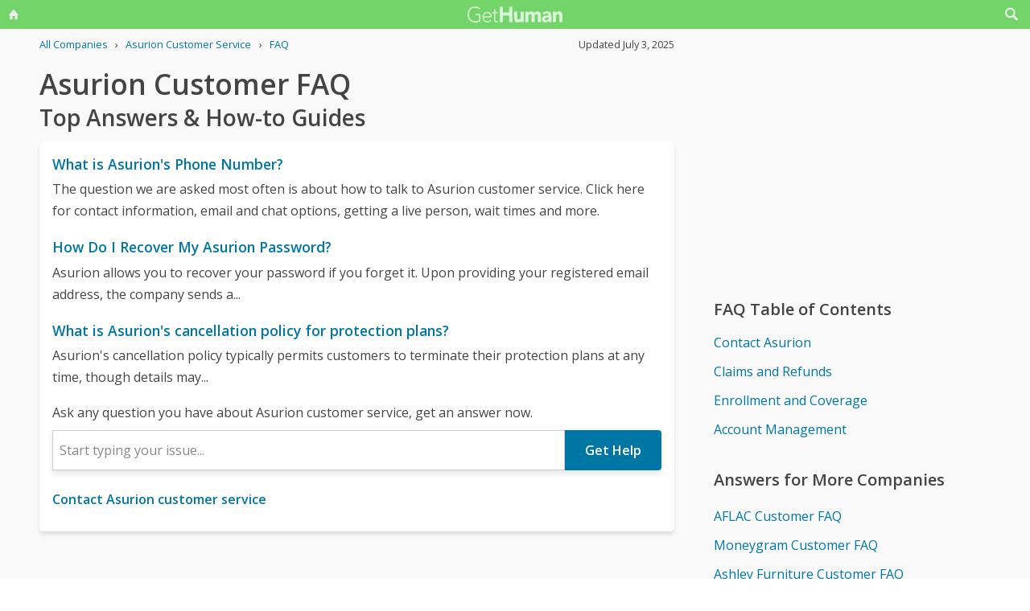

--- FILE ---
content_type: text/html; charset=utf-8
request_url: https://gethuman.com/customer-service/Asurion
body_size: 16584
content:
<!DOCTYPE html><html lang="en" i-amphtml-layout i-amphtml-no-boilerplate transformed="self;v=1"><head><style amp-runtime i-amphtml-version="011905222334000">html{overflow-x:hidden!important}html.i-amphtml-fie{height:100%!important;width:100%!important}html:not([amp4ads]),html:not([amp4ads]) body{height:auto!important}html:not([amp4ads]) body{margin:0!important}body{-webkit-text-size-adjust:100%;-moz-text-size-adjust:100%;-ms-text-size-adjust:100%;text-size-adjust:100%}html.i-amphtml-singledoc.i-amphtml-embedded{-ms-touch-action:pan-y pinch-zoom;touch-action:pan-y pinch-zoom}html.i-amphtml-fie>body,html.i-amphtml-singledoc>body{overflow:visible!important}html.i-amphtml-fie:not(.i-amphtml-inabox)>body,html.i-amphtml-singledoc:not(.i-amphtml-inabox)>body{position:relative!important}html.i-amphtml-ios-embed-legacy>body{overflow-x:hidden!important;overflow-y:auto!important;position:absolute!important}html.i-amphtml-ios-embed{overflow-y:auto!important;position:static}#i-amphtml-wrapper{overflow-x:hidden!important;overflow-y:auto!important;position:absolute!important;top:0!important;left:0!important;right:0!important;bottom:0!important;margin:0!important;display:block!important}html.i-amphtml-ios-embed.i-amphtml-ios-overscroll,html.i-amphtml-ios-embed.i-amphtml-ios-overscroll>#i-amphtml-wrapper{-webkit-overflow-scrolling:touch!important}#i-amphtml-wrapper>body{position:relative!important;border-top:1px solid transparent!important}#i-amphtml-wrapper+body{visibility:visible}#i-amphtml-wrapper+body .i-amphtml-lightbox-element,#i-amphtml-wrapper+body[i-amphtml-lightbox]{visibility:hidden}#i-amphtml-wrapper+body[i-amphtml-lightbox] .i-amphtml-lightbox-element{visibility:visible}#i-amphtml-wrapper.i-amphtml-scroll-disabled,.i-amphtml-scroll-disabled{overflow-x:hidden!important;overflow-y:hidden!important}amp-instagram{padding:54px 0px 0px!important;background-color:#fff}amp-iframe iframe{box-sizing:border-box!important}[amp-access][amp-access-hide]{display:none}[subscriptions-dialog],body:not(.i-amphtml-subs-ready) [subscriptions-action],body:not(.i-amphtml-subs-ready) [subscriptions-section]{display:none!important}amp-experiment,amp-live-list>[update]{display:none}amp-list[resizable-children]>.i-amphtml-loading-container.amp-hidden{display:none!important}amp-list [fetch-error],amp-list[load-more] [load-more-button],amp-list[load-more] [load-more-end],amp-list[load-more] [load-more-failed],amp-list[load-more] [load-more-loading]{display:none}amp-list[diffable] div[role=list]{display:block}amp-story-page,amp-story[standalone]{min-height:1px!important;display:block!important;height:100%!important;margin:0!important;padding:0!important;overflow:hidden!important;width:100%!important}amp-story[standalone]{background-color:#000!important;position:relative!important}amp-story-page{background-color:#757575}amp-story .amp-active>div,amp-story .i-amphtml-loader-background{display:none!important}amp-story-page:not(:first-of-type):not([distance]):not([active]){transform:translateY(1000vh)!important}amp-autocomplete{position:relative!important;display:inline-block!important}amp-autocomplete>input,amp-autocomplete>textarea{padding:0.5rem;border:1px solid rgba(0,0,0,.33)}.i-amphtml-autocomplete-results,amp-autocomplete>input,amp-autocomplete>textarea{font-size:1rem;line-height:1.5rem}[amp-fx^=fly-in]{visibility:hidden}amp-script[nodom],amp-script[sandboxed]{position:fixed!important;top:0!important;width:1px!important;height:1px!important;overflow:hidden!important;visibility:hidden}
[hidden]{display:none!important}.i-amphtml-element{display:inline-block}.i-amphtml-blurry-placeholder{transition:opacity 0.3s cubic-bezier(0.0,0.0,0.2,1)!important;pointer-events:none}[layout=nodisplay]:not(.i-amphtml-element){display:none!important}.i-amphtml-layout-fixed,[layout=fixed][width][height]:not(.i-amphtml-layout-fixed){display:inline-block;position:relative}.i-amphtml-layout-responsive,[layout=responsive][width][height]:not(.i-amphtml-layout-responsive),[width][height][heights]:not([layout]):not(.i-amphtml-layout-responsive),[width][height][sizes]:not(img):not([layout]):not(.i-amphtml-layout-responsive){display:block;position:relative}.i-amphtml-layout-intrinsic,[layout=intrinsic][width][height]:not(.i-amphtml-layout-intrinsic){display:inline-block;position:relative;max-width:100%}.i-amphtml-layout-intrinsic .i-amphtml-sizer{max-width:100%}.i-amphtml-intrinsic-sizer{max-width:100%;display:block!important}.i-amphtml-layout-container,.i-amphtml-layout-fixed-height,[layout=container],[layout=fixed-height][height]:not(.i-amphtml-layout-fixed-height){display:block;position:relative}.i-amphtml-layout-fill,.i-amphtml-layout-fill.i-amphtml-notbuilt,[layout=fill]:not(.i-amphtml-layout-fill),body noscript>*{display:block;overflow:hidden!important;position:absolute;top:0;left:0;bottom:0;right:0}body noscript>*{position:absolute!important;width:100%;height:100%;z-index:2}body noscript{display:inline!important}.i-amphtml-layout-flex-item,[layout=flex-item]:not(.i-amphtml-layout-flex-item){display:block;position:relative;-ms-flex:1 1 auto;flex:1 1 auto}.i-amphtml-layout-fluid{position:relative}.i-amphtml-layout-size-defined{overflow:hidden!important}.i-amphtml-layout-awaiting-size{position:absolute!important;top:auto!important;bottom:auto!important}i-amphtml-sizer{display:block!important}@supports (aspect-ratio:1/1){i-amphtml-sizer.i-amphtml-disable-ar{display:none!important}}.i-amphtml-blurry-placeholder,.i-amphtml-fill-content{display:block;height:0;max-height:100%;max-width:100%;min-height:100%;min-width:100%;width:0;margin:auto}.i-amphtml-layout-size-defined .i-amphtml-fill-content{position:absolute;top:0;left:0;bottom:0;right:0}.i-amphtml-replaced-content,.i-amphtml-screen-reader{padding:0!important;border:none!important}.i-amphtml-screen-reader{position:fixed!important;top:0px!important;left:0px!important;width:4px!important;height:4px!important;opacity:0!important;overflow:hidden!important;margin:0!important;display:block!important;visibility:visible!important}.i-amphtml-screen-reader~.i-amphtml-screen-reader{left:8px!important}.i-amphtml-screen-reader~.i-amphtml-screen-reader~.i-amphtml-screen-reader{left:12px!important}.i-amphtml-screen-reader~.i-amphtml-screen-reader~.i-amphtml-screen-reader~.i-amphtml-screen-reader{left:16px!important}.i-amphtml-unresolved{position:relative;overflow:hidden!important}.i-amphtml-select-disabled{-webkit-user-select:none!important;-ms-user-select:none!important;user-select:none!important}.i-amphtml-notbuilt,[layout]:not(.i-amphtml-element),[width][height][heights]:not([layout]):not(.i-amphtml-element),[width][height][sizes]:not(img):not([layout]):not(.i-amphtml-element){position:relative;overflow:hidden!important;color:transparent!important}.i-amphtml-notbuilt:not(.i-amphtml-layout-container)>*,[layout]:not([layout=container]):not(.i-amphtml-element)>*,[width][height][heights]:not([layout]):not(.i-amphtml-element)>*,[width][height][sizes]:not([layout]):not(.i-amphtml-element)>*{display:none}amp-img:not(.i-amphtml-element)[i-amphtml-ssr]>img.i-amphtml-fill-content{display:block}.i-amphtml-notbuilt:not(.i-amphtml-layout-container),[layout]:not([layout=container]):not(.i-amphtml-element),[width][height][heights]:not([layout]):not(.i-amphtml-element),[width][height][sizes]:not(img):not([layout]):not(.i-amphtml-element){color:transparent!important;line-height:0!important}.i-amphtml-ghost{visibility:hidden!important}.i-amphtml-element>[placeholder],[layout]:not(.i-amphtml-element)>[placeholder],[width][height][heights]:not([layout]):not(.i-amphtml-element)>[placeholder],[width][height][sizes]:not([layout]):not(.i-amphtml-element)>[placeholder]{display:block;line-height:normal}.i-amphtml-element>[placeholder].amp-hidden,.i-amphtml-element>[placeholder].hidden{visibility:hidden}.i-amphtml-element:not(.amp-notsupported)>[fallback],.i-amphtml-layout-container>[placeholder].amp-hidden,.i-amphtml-layout-container>[placeholder].hidden{display:none}.i-amphtml-layout-size-defined>[fallback],.i-amphtml-layout-size-defined>[placeholder]{position:absolute!important;top:0!important;left:0!important;right:0!important;bottom:0!important;z-index:1}amp-img[i-amphtml-ssr]:not(.i-amphtml-element)>[placeholder]{z-index:auto}.i-amphtml-notbuilt>[placeholder]{display:block!important}.i-amphtml-hidden-by-media-query{display:none!important}.i-amphtml-element-error{background:red!important;color:#fff!important;position:relative!important}.i-amphtml-element-error:before{content:attr(error-message)}i-amp-scroll-container,i-amphtml-scroll-container{position:absolute;top:0;left:0;right:0;bottom:0;display:block}i-amp-scroll-container.amp-active,i-amphtml-scroll-container.amp-active{overflow:auto;-webkit-overflow-scrolling:touch}.i-amphtml-loading-container{display:block!important;pointer-events:none;z-index:1}.i-amphtml-notbuilt>.i-amphtml-loading-container{display:block!important}.i-amphtml-loading-container.amp-hidden{visibility:hidden}.i-amphtml-element>[overflow]{cursor:pointer;position:relative;z-index:2;visibility:hidden;display:initial;line-height:normal}.i-amphtml-layout-size-defined>[overflow]{position:absolute}.i-amphtml-element>[overflow].amp-visible{visibility:visible}template{display:none!important}.amp-border-box,.amp-border-box *,.amp-border-box :after,.amp-border-box :before{box-sizing:border-box}amp-pixel{display:none!important}amp-analytics,amp-auto-ads,amp-story-auto-ads{position:fixed!important;top:0!important;width:1px!important;height:1px!important;overflow:hidden!important;visibility:hidden}amp-story{visibility:hidden!important}html.i-amphtml-fie>amp-analytics{position:initial!important}[visible-when-invalid]:not(.visible),form [submit-error],form [submit-success],form [submitting]{display:none}amp-accordion{display:block!important}@media (min-width:1px){:where(amp-accordion>section)>:first-child{margin:0;background-color:#efefef;padding-right:20px;border:1px solid #dfdfdf}:where(amp-accordion>section)>:last-child{margin:0}}amp-accordion>section{float:none!important}amp-accordion>section>*{float:none!important;display:block!important;overflow:hidden!important;position:relative!important}amp-accordion,amp-accordion>section{margin:0}amp-accordion:not(.i-amphtml-built)>section>:last-child{display:none!important}amp-accordion:not(.i-amphtml-built)>section[expanded]>:last-child{display:block!important}</style><script src="//pagead2.googlesyndication.com/pagead/js/adsbygoogle.js" async data-ad-client="ca-pub-5211547430456695"></script>
        <base href="/">
        <meta charset="utf-8">
        <meta name="viewport" content="width=device-width,initial-scale=1.0,minimum-scale=1">
        <meta name="referrer" content="always">
        <meta property="og:locale" content="en_US">
        <meta property="og:site_name" content="gethuman.com">
        <meta http-equiv="X-UA-Compatible" content="IE=edge">

        <link rel="shortcut icon" href="https://gethuman.com/dist/img/logo-32-cropped.png">
        <link rel="icon" href="https://gethuman.com/dist/img/logo-32-cropped.png">
        <link rel="apple-touch-icon" href="https://gethuman.com/dist/img/logo-60.png">
        <link rel="apple-touch-icon" sizes="76x76" href="https://gethuman.com/dist/img/logo-76.png">
        <link rel="apple-touch-icon" sizes="120x120" href="https://gethuman.com/dist/img/logo-120.png">
        <link rel="apple-touch-icon" sizes="152x152" href="https://gethuman.com/dist/img/logo-152.png">
        <link rel="apple-touch-icon" sizes="180x180" href="https://gethuman.com/dist/img/logo-180.png">

        <link rel="preconnect" href="https://fonts.googleapis.com">
        <link rel="preconnect" href="https://fonts.gstatic.com" crossorigin>
        <link rel="dns-prefetch" href="https://fonts.gstatic.com">
        <link rel="dns-prefetch" href="https://pagead2.googlesyndication.com" crossorigin>
        <link rel="dns-prefetch" href="https://adservice.google.com">
        <link rel="dns-prefetch" href="https://tpc.googlesyndication.com">
        <link rel="dns-prefetch" href="https://cm.g.doubleclick.net">
        <link rel="dns-prefetch" href="https://www.gstatic.com">
        <link rel="dns-prefetch" href="https://partner.googleadservices.com">
        <link rel="dns-prefetch" href="https://www.google.com">
        <link rel="preload" href="https://fonts.gstatic.com/s/opensans/v40/memSYaGs126MiZpBA-UvWbX2vVnXBbObj2OVZyOOSr4dVJWUgsjZ0B4gaVIUwaEQbjA.woff2" as="font" type="font/woff2" crossorigin="anonymous">
        <link rel="preload" href="https://fonts.gstatic.com/s/opensans/v40/memSYaGs126MiZpBA-UvWbX2vVnXBbObj2OVZyOOSr4dVJWUgsgH1x4gaVIUwaEQbjA.woff2" as="font" type="font/woff2" crossorigin="anonymous">
        <link rel="preload" fetchpriority="high" as="image" href="https://gethuman.com/dist/img/bling-logo-muted2.png" type="image/png">

        <script async src="https://cdn.ampproject.org/v0.js"></script>
        <script async custom-element="amp-analytics" src="https://cdn.ampproject.org/v0/amp-analytics-0.1.js"></script>
        
        
        <style amp-custom>
            @font-face{font-family:'Open Sans';font-style:normal;font-weight:400;font-stretch:100%;font-display:swap;src:url(https://fonts.gstatic.com/s/opensans/v34/memvYaGs126MiZpBA-UvWbX2vVnXBbObj2OVTSKmu0SC55K5gw.woff2) format('woff2');unicode-range:U+0460-052F,U+1C80-1C88,U+20B4,U+2DE0-2DFF,U+A640-A69F,U+FE2E-FE2F}@font-face{font-family:'Open Sans';font-style:normal;font-weight:400;font-stretch:100%;font-display:swap;src:url(https://fonts.gstatic.com/s/opensans/v34/memvYaGs126MiZpBA-UvWbX2vVnXBbObj2OVTSumu0SC55K5gw.woff2) format('woff2');unicode-range:U+0301,U+0400-045F,U+0490-0491,U+04B0-04B1,U+2116}@font-face{font-family:'Open Sans';font-style:normal;font-weight:400;font-stretch:100%;font-display:swap;src:url(https://fonts.gstatic.com/s/opensans/v34/memvYaGs126MiZpBA-UvWbX2vVnXBbObj2OVTSOmu0SC55K5gw.woff2) format('woff2');unicode-range:U+1F00-1FFF}@font-face{font-family:'Open Sans';font-style:normal;font-weight:400;font-stretch:100%;font-display:swap;src:url(https://fonts.gstatic.com/s/opensans/v34/memvYaGs126MiZpBA-UvWbX2vVnXBbObj2OVTSymu0SC55K5gw.woff2) format('woff2');unicode-range:U+0370-03FF}@font-face{font-family:'Open Sans';font-style:normal;font-weight:400;font-stretch:100%;font-display:swap;src:url(https://fonts.gstatic.com/s/opensans/v34/memvYaGs126MiZpBA-UvWbX2vVnXBbObj2OVTS2mu0SC55K5gw.woff2) format('woff2');unicode-range:U+0590-05FF,U+200C-2010,U+20AA,U+25CC,U+FB1D-FB4F}@font-face{font-family:'Open Sans';font-style:normal;font-weight:400;font-stretch:100%;font-display:swap;src:url(https://fonts.gstatic.com/s/opensans/v34/memvYaGs126MiZpBA-UvWbX2vVnXBbObj2OVTSCmu0SC55K5gw.woff2) format('woff2');unicode-range:U+0102-0103,U+0110-0111,U+0128-0129,U+0168-0169,U+01A0-01A1,U+01AF-01B0,U+1EA0-1EF9,U+20AB}@font-face{font-family:'Open Sans';font-style:normal;font-weight:400;font-stretch:100%;font-display:swap;src:url(https://fonts.gstatic.com/s/opensans/v34/memvYaGs126MiZpBA-UvWbX2vVnXBbObj2OVTSGmu0SC55K5gw.woff2) format('woff2');unicode-range:U+0100-024F,U+0259,U+1E00-1EFF,U+2020,U+20A0-20AB,U+20AD-20CF,U+2113,U+2C60-2C7F,U+A720-A7FF}@font-face{font-family:'Open Sans';font-style:normal;font-weight:400;font-stretch:100%;font-display:swap;src:url(https://fonts.gstatic.com/s/opensans/v34/memvYaGs126MiZpBA-UvWbX2vVnXBbObj2OVTS-mu0SC55I.woff2) format('woff2');unicode-range:U+0000-00FF,U+0131,U+0152-0153,U+02BB-02BC,U+02C6,U+02DA,U+02DC,U+2000-206F,U+2074,U+20AC,U+2122,U+2191,U+2193,U+2212,U+2215,U+FEFF,U+FFFD}@font-face{font-family:'Open Sans';font-style:normal;font-weight:600;font-stretch:100%;font-display:swap;src:url(https://fonts.gstatic.com/s/opensans/v34/memvYaGs126MiZpBA-UvWbX2vVnXBbObj2OVTSKmu0SC55K5gw.woff2) format('woff2');unicode-range:U+0460-052F,U+1C80-1C88,U+20B4,U+2DE0-2DFF,U+A640-A69F,U+FE2E-FE2F}@font-face{font-family:'Open Sans';font-style:normal;font-weight:600;font-stretch:100%;font-display:swap;src:url(https://fonts.gstatic.com/s/opensans/v34/memvYaGs126MiZpBA-UvWbX2vVnXBbObj2OVTSumu0SC55K5gw.woff2) format('woff2');unicode-range:U+0301,U+0400-045F,U+0490-0491,U+04B0-04B1,U+2116}@font-face{font-family:'Open Sans';font-style:normal;font-weight:600;font-stretch:100%;font-display:swap;src:url(https://fonts.gstatic.com/s/opensans/v34/memvYaGs126MiZpBA-UvWbX2vVnXBbObj2OVTSOmu0SC55K5gw.woff2) format('woff2');unicode-range:U+1F00-1FFF}@font-face{font-family:'Open Sans';font-style:normal;font-weight:600;font-stretch:100%;font-display:swap;src:url(https://fonts.gstatic.com/s/opensans/v34/memvYaGs126MiZpBA-UvWbX2vVnXBbObj2OVTSymu0SC55K5gw.woff2) format('woff2');unicode-range:U+0370-03FF}@font-face{font-family:'Open Sans';font-style:normal;font-weight:600;font-stretch:100%;font-display:swap;src:url(https://fonts.gstatic.com/s/opensans/v34/memvYaGs126MiZpBA-UvWbX2vVnXBbObj2OVTS2mu0SC55K5gw.woff2) format('woff2');unicode-range:U+0590-05FF,U+200C-2010,U+20AA,U+25CC,U+FB1D-FB4F}@font-face{font-family:'Open Sans';font-style:normal;font-weight:600;font-stretch:100%;font-display:swap;src:url(https://fonts.gstatic.com/s/opensans/v34/memvYaGs126MiZpBA-UvWbX2vVnXBbObj2OVTSCmu0SC55K5gw.woff2) format('woff2');unicode-range:U+0102-0103,U+0110-0111,U+0128-0129,U+0168-0169,U+01A0-01A1,U+01AF-01B0,U+1EA0-1EF9,U+20AB}@font-face{font-family:'Open Sans';font-style:normal;font-weight:600;font-stretch:100%;font-display:swap;src:url(https://fonts.gstatic.com/s/opensans/v34/memvYaGs126MiZpBA-UvWbX2vVnXBbObj2OVTSGmu0SC55K5gw.woff2) format('woff2');unicode-range:U+0100-024F,U+0259,U+1E00-1EFF,U+2020,U+20A0-20AB,U+20AD-20CF,U+2113,U+2C60-2C7F,U+A720-A7FF}@font-face{font-family:'Open Sans';font-style:normal;font-weight:600;font-stretch:100%;font-display:swap;src:url(https://fonts.gstatic.com/s/opensans/v34/memvYaGs126MiZpBA-UvWbX2vVnXBbObj2OVTS-mu0SC55I.woff2) format('woff2');unicode-range:U+0000-00FF,U+0131,U+0152-0153,U+02BB-02BC,U+02C6,U+02DA,U+02DC,U+2000-206F,U+2074,U+20AC,U+2122,U+2191,U+2193,U+2212,U+2215,U+FEFF,U+FFFD}*{box-sizing:border-box}html{-webkit-text-size-adjust:100%}body,input,textarea{font-size:16px}body{margin:0;min-height:100vh;scroll-behavior:smooth;text-rendering:optimizeSpeed;line-height:1.5;font-family:'Open Sans',Arial,Helvetica,sans-serif;color:#444;overflow-wrap:break-word}.input-group>amp-autocomplete>input{font-family:'Open Sans',Arial,Helvetica,sans-serif}a,a:active,a:focus,button,button:active,button:focus,input,input:active,input:focus,li,li:focus,select,select:active,select:focus,textarea,textarea:active,textarea:focus{outline:0}.h6,.last-bld>amp-autocomplete>div[role=listbox]>:last-child,.link-big,.link-jumbo,.link-med,.link-strong,.stats>div>small:last-of-type,.text-sembld,.tile-fl-half-bld>a,b,strong{font-weight:bolder}amp-autocomplete>input,button,input,select,textarea{margin:0;font:inherit}button,select{text-transform:none}[type=button],[type=reset],[type=submit],button{-webkit-appearance:button}h1,h2,h3,h4,h5,h6{margin:0 0 .67em 0}.txt-lg,h1{font-size:2.2rem}h1{line-height:1.1em;margin:0 0 .25em 0}h1+.card{margin-top:1rem}.bar-share>a.btn-jumbo,.bar-share>button.btn-jumbo,.btn-jumbo,.btn.btn-jumbo,.link-jumbo,h2{font-size:1.75rem}h1+h2{line-height:1.1em;margin:0 0 2vh 0;-webkit-font-smoothing:antialiased;-moz-osx-font-smoothing:grayscale}.link-big,h3{font-size:1.5rem}.bar-share>a.btn-lg,.bar-share>button.btn-lg,.btn-lg,.btn.btn-lg,.card>div>div>h3,.editorial>h1,.editorial>h2,.editorial>h3,.h4,.text-more,h4{font-size:1.25rem}.h4{margin-bottom:.67rem;font-weight:600}.card>div>div>h3,h3.min{margin-bottom:0;line-height:1.5rem;font-size:1.1rem}.link-med{font-size:1.1rem}h5{font-size:1rem}.h6,h6{font-size:.8rem;text-transform:uppercase;color:#999}.para,p{line-height:170%}p{margin-bottom:3rem}.paras>p{margin-bottom:1.2rem}.editorial>p{margin-bottom:auto}ul{padding-inline-start:1.5em}.ul-pad{padding-left:1.5rem}.ul-pad>.bul{position:absolute;left:1em}.ul-pad-ic{padding-left:.3rem}li{margin-bottom:.5em}.sm{font-size:.9rem}.dark-code,.small,ol[itemtype],ol[itemtype]+.small,small,th{font-size:.8rem}div>.sep:last-child{display:none}@media (max-width:767px){h1{font-size:2rem}.link-jumbo,h1.sub,h2{font-size:1.3rem}#lay-fl-main>h1.sub:nth-child(2),#lay-fl-main>h2:nth-child(2),.link-big,h3{font-size:1.2rem}.editorial>h1,.editorial>h2,.editorial>h3,.h4,h4{font-size:1.1rem}}@media (max-width:575px){h1{font-size:1.5rem}.link-jumbo,h2{font-size:1.3rem}.link-big,h3{font-size:1.2rem}.editorial>h1,.editorial>h2,.editorial>h3,.h4,h4{font-size:1.1rem}}hr{margin:1em 0}.link,a,amp-autocomplete>div[role=listbox]{color:#0076a4;cursor:pointer;text-decoration:none;font-family:'Open Sans',Arial,Helvetica,sans-serif}a.ph,a.und{text-decoration:underline}a.ph{color:#fff}.link-neutral,.link-subtle{color:#444}.grp-subtle:hover>.link-subtle,.link:hover,a:hover{filter:brightness(85%)}.grp-subtle:hover>.link-subtle,.link-subtle:hover{color:#0076a4}[gh-tap],[ng-click]{cursor:pointer}.link-big,.link-jumbo,.link-med,.link-strong{display:block}.link-big,.link-jumbo,.link-med,.link-strong{-webkit-font-smoothing:antialiased;-moz-osx-font-smoothing:grayscale}a.neutral{color:#444}a.neutral:hover{color:#0076a4}.bar-share>a,.bar-share>button,.btn,button{cursor:pointer;-webkit-font-smoothing:antialiased;-moz-osx-font-smoothing:grayscale;display:inline-block;font-weight:600;text-align:center;white-space:nowrap;vertical-align:middle;border:1px solid transparent;padding:.75rem 1.5rem;font-size:inherit;transition:all .2s ease-in-out;line-height:1.5em;box-shadow:0 4px 8px 0 rgba(0,0,0,.2);border-radius:.25em;color:#fff;background-color:#0076a4}.bar-share>a:hover,.bar-share>button:hover,.btn:hover,button:hover,select:hover{filter:contrast(125%)}.bar-share>a+.bar-share>a,.bar-share>button+.bar-share>button,.btn+.btn,button+button{margin-left:1em}.bar-share>a.btn-inv,.bar-share>button.btn-inv,.btn-inv,.btn.btn-inv{border:1px solid #0076a4;color:#0076a4;background-color:transparent;width:100%}.btn-inv.ph{background-color:#fff;color:#111}.bar-share>a.btn-link,.bar-share>button.btn-link,.btn-link,.btn.btn-link{border:2px solid transparent;color:#0076a4;background-color:transparent;box-shadow:none;padding:.75rem 0;font-weight:400}.btn-block{display:block}amp-autocomplete>input,input,textarea{display:block;width:100%;min-height:50px;border:1px solid #ccc;margin-top:0}amp-autocomplete{width:100%}amp-autocomplete>input,input{height:50px;padding:0 .5rem}amp-autocomplete>input{border-radius:0}.input-group>label{transition:all .2s cubic-bezier(.42,0,1,1);font-size:.75rem;line-height:1;font-weight:600;position:absolute;top:22px;left:9px;opacity:0;visibility:hidden;color:#ccc;z-index:100}amp-autocomplete>div[role=listbox]{width:100%;margin-left:0;margin-top:.25rem}amp-autocomplete>div[role=listbox]>div{border:1px solid transparent;padding:.5rem}select{display:block;color:#444;padding:.75em 2em .75em .5em;width:100%;max-width:100%;margin:0;border-radius:0;border:1px solid #ccc;-moz-appearance:none;-webkit-appearance:none;appearance:none;background:#fff url('data:image/svg+xml;charset=US-ASCII,%3Csvg%20xmlns%3D%22http%3A%2F%2Fwww.w3.org%2F2000%2Fsvg%22%20width%3D%22292.4%22%20height%3D%22292.4%22%3E%3Cpath%20fill%3D%22%23ccc%22%20d%3D%22M287%2069.4a17.6%2017.6%200%200%200-13-5.4H18.4c-5%200-9.3%201.8-12.9%205.4A17.6%2017.6%200%200%200%200%2082.2c0%205%201.8%209.3%205.4%2012.9l128%20127.9c3.6%203.6%207.8%205.4%2012.8%205.4s9.2-1.8%2012.8-5.4L287%2095c3.5-3.5%205.4-7.8%205.4-12.8%200-5-1.9-9.2-5.5-12.8z%22%2F%3E%3C%2Fsvg%3E') no-repeat right .7em top 50%;background-size:.65em auto,100%}select::-ms-expand{display:none}input::-webkit-input-placeholder,select.ng-invalid,textarea::-webkit-input-placeholder{color:#888}.input-group{position:relative;height:50px;margin-bottom:1.5rem}.input-group.combo,.input-group.combo>button{height:50px}.input-group.large,.input-group.large>amp-autocomplete>input,.input-group.large>button,.input-group.large>input{height:60px}.input-group.textarea-group{height:auto}.input-group>span{height:50px;font-size:1rem;font-weight:600;padding:.8rem .6rem .7rem .6rem;background-color:#0076a4}.large>amp-autocomplete>input,.large>input{font-size:1.1rem;padding:0 .75rem;line-height:1.5rem}input.ng-not-empty{padding-top:26px;padding-bottom:6px}textarea.ng-not-empty{padding-top:26px}.large>input.ng-not-empty{padding-top:24px}.large>label{left:12px}.prefixed>label{padding-left:2.3rem}.prefixed>span{color:#fff}.input-group>.ng-not-empty+.dropdown-menu+label,.input-group>.ng-not-empty+label{top:7px;opacity:1;visibility:visible}.input-group>small{font-size:.75rem;line-height:1;font-weight:600;color:#e85674;position:absolute;bottom:-.9rem}.ng-not-empty.ng-invalid{border-color:#e85674}.ng-not-empty.ng-invalid:focus{border-color:#ccc}.ng-dirty.ng-invalid>button,.ng-dirty.ng-invalid>span{border-color:#ccc;background-color:#ccc}.input-group.search>input{border-color:#ccc}.input-group.search>amp-autocomplete>input:focus,.input-group.search>input:focus,input:focus,textarea:focus{border-color:#0076a4}.combo{display:flex;border:.25rem}.combo,.input-group>span,input,select,textarea{box-shadow:0 4px 8px 0 rgba(0,0,0,.1)}.combo>amp-autocomplete>input,.combo>button,.combo>input,.input-group.combo>span{box-shadow:none}.combo>amp-autocomplete,.combo>input{flex:3}.combo>button{border-radius:0 .25rem .25rem 0;box-shadow:none;height:50px}input[type=checkbox]{position:absolute;margin:8px 0 0 16px;padding:0;box-shadow:none;display:inline;min-height:auto;width:auto;height:auto;cursor:pointer}input[type=checkbox]+label{position:relative;padding:5px 0 0 50px;line-height:2em;cursor:pointer}input[type=checkbox]+label:before{content:'';position:absolute;display:block;left:0;top:0;width:40px;height:24px;border-radius:16px;background:#fff;border:1px solid #d9d9d9;transition:all .3s}input[type=checkbox]+label:after{content:'';position:absolute;display:block;left:0;top:0;width:24px;height:24px;border-radius:16px;background:#fff;border:1px solid #d9d9d9;transition:all .3s}input[type=checkbox]+label:hover:after{box-shadow:0 0 5px rgba(0,0,0,.3)}input[type=checkbox]:checked+label:after{margin-left:16px}input[type=checkbox]:checked+label:before{background:#0076a4}input[type=submit].link{appearance:none;background-color:transparent;border:none;display:inline;width:auto;height:auto;box-shadow:none;min-height:auto;padding:unset}.amp-form-submit-success>input[type=submit].link{display:none}amp-autocomplete>div[role=listbox],ul>li{text-align:left}dark-code,textarea{border:1px solid #ccc;width:100%;resize:none;padding:1rem .5rem;line-height:150%;min-height:100px}input+.dropdown-menu+label+small,input+label+small,textarea+label+small{display:none}.ng-dirty.ng-invalid+.dropdown-menu+label+small,.ng-dirty.ng-invalid+label+small{display:block}.ng-invalid+label+small+button,.required.ng-empty+label+small+button{opacity:.7}.mid{width:100%;height:100vh;line-height:100vh;text-align:center;vertical-align:middle}.mb-0{margin-bottom:0}.mb-r{margin-bottom:.4rem}.mb-u{margin-bottom:1.2rem}.mt-0{margin-top:0}.mt-r,.screen-bottom>div+div{margin-top:.4rem}.mt-100,.mt-u{margin-top:1.2rem}.mt-200,amp-img+h2,h1+p,img+h2{margin-top:2em}.mt-400{margin-top:4em}.p-u{padding:1.2rem}#lay-fl-bottom>div,#lay-fl-main,#lay-fl-main>div,#lay-fl-main>table,#lay-fl-right,#lay-fl-right>div,.mb-sec,.post-hero>div{margin-bottom:2rem}@media (max-width:575px){#lay-fl-bottom>div,#lay-fl-main,#lay-fl-main>div,#lay-fl-main>table,#lay-fl-right,#lay-fl-right>div,.mb-sec,.post-hero>div{margin-bottom:1.5rem}}.mb-25{margin-bottom:.25rem}.card>div>div,.mb-50{margin-bottom:.5rem}.card>div>.mb-100,.mb-100{margin-bottom:1rem}.card>div>.mb-200,.mb-200{margin-bottom:2rem}.card>div>div:last-child{margin-bottom:.75rem}.card.card-nbr>div>div:last-child{margin-bottom:0}.list-block>a,.list-block>div,.tile-fl-half-bld>a,.tile-fluid-half>a,.tile-fluid-half>div{display:block;padding:.25rem 0;margin-bottom:.25rem}.list-spaced>div{padding:.25rem 0;margin-bottom:.25rem}.list-lined>div{border-bottom:1px solid #eee}.list-block>a.bar-share>a,.list-block>a.bar-share>button,.list-block>a.btn{padding:.75rem 1.5rem;margin-bottom:.5rem}.list-large>a,.paged-items>a,.paged-items>div:first-child>a{display:block;padding:1.25em 0}.list-large>a{border-bottom:1px solid #ccc}.list-large>a:first-child{border-top:1px solid #ccc}.list-tiled>a,.list-tiled>b,.list-tiled>span{display:inline-block;padding:.5em;margin:0 .1em .1em 0}.list-right>a,.list-right>b,.list-right>span{display:inline-block;padding:.5rem 0;margin:0 1.5rem .5rem 0}.tile-right>a,.tile-right>span{display:inline-block;padding:.1rem 0;margin:0 .5rem .1rem 0}.list-quotes>div,.trunc{overflow-x:hidden;white-space:nowrap;text-overflow:ellipsis;display:block}.list-quotes>div:after,.list-quotes>div:before,.quotes>div:after,.quotes>div:before{content:'"'}.list-block>button{margin-top:1rem}.list-tags>div{display:inline-block;padding:.5em 1em;margin:0 1em 1em 0;background-color:#ddd;border-radius:.25em}.list-labeled>.h6,.list-labeled>h6{margin:1.5em auto .25em auto}.list-sec>div{margin-bottom:3rem}.list-sec>div:last-child{margin-bottom:0}.stats>div{border-bottom:1px solid #ccc;padding:.5em 0}.stats>div:first-of-type{border-top:1px solid #ccc}.btn-success{background-color:#72d469}.btn-danger{background-color:#e85674}i{display:inline-block}.bg-icon,.btn-icon,.icon,.img-icon,a>.in-icon,i{vertical-align:middle}.bg-icon,.btn-icon,.img-icon,.in-icon,i{width:18px;height:18px}.icon,i{background:transparent no-repeat center left;background-size:18px 18px}.icon{padding-left:30px}.bg-icon{background-repeat:no-repeat}.btn-icon{fill:#fff;margin-left:-.25em}.btn-inv>.btn-icon,.in-icon,a>.in-icon{fill:currentColor}.btn-icon+span,div>span+a,i+span{margin-left:.5em}.icon-star{background-image:url(https://gethuman.com/img/icon/orange/star.svg)}.icon-star-half-1{background-image:url(https://gethuman.com/img/icon/orange/star-half-1.svg)}.icon-star-2{background-image:url(https://gethuman.com/img/icon/orange/star-2.svg)}a>.in-icon{position:relative;left:-3px}.link-jumbo>.in-icon{width:22px;height:22px}.btn-jumbo{padding:.65em 1.5em;width:100%}.btn-jumbo>svg{width:27px;height:27px}.btn-lg{padding:.6em 1.25em}.bar-share>a.trunc,.bar-share>button.trunc,.btn.trunc{max-width:calc(100vw - 32px)}.btn-lg.ph{width:100%}.row,.stats>div,.tile-fl-half-bld,.tile-fluid-half{display:flex;flex-wrap:wrap;margin-right:-15px;margin-left:-15px}#lay-fl,#lay-fl-mandr{display:flex;flex-wrap:wrap}#lay-fl{min-height:100vh}#lay-fl-mandr{min-height:75vh}#lay-fl>div{flex:1}#lay-fl-nav-left{max-width:13.6%;background-image:url(https://gethuman.com/dist/img/blingSidebarBG2.png),linear-gradient(-44deg,#69cf96 0,#72d469 96%);background-position:center bottom,bottom;background-repeat:no-repeat,no-repeat;background-size:contain,cover;position:fixed;top:0;left:0;bottom:0;width:100%;display:none}#lay-fl-nav-left>a{max-width:198px;height:62px;display:block;margin-bottom:50px;background:url(https://gethuman.com/dist/img/bling-logo-muted2.png) top left no-repeat;background-size:contain}#lay-fl-nav-left>div{padding:0 15px}#lay-fl-nav-left>div>div>a,#lay-fl-nav-left>small,nav.left>a{opacity:.7;color:#fff}#lay-fl-nav-left>small{position:fixed;left:0;bottom:0;padding:15px}#lay-fl-con{background-color:#f9f9f9;flex:0 0 100%;max-width:100%;min-height:100vh}#lay-fl-nav-top{margin-bottom:3vh;height:36px;background-color:#72d469}.ph-mode>#lay-fl-nav-top{margin-bottom:0}#lay-fl-nav-top>a{display:block;height:36px;background:url(https://gethuman.com/dist/img/simple-logo-muted.png) center no-repeat;background-size:118px 20px}#nav-top-l,#nav-top-r{position:absolute;top:0;width:40px;height:36px;text-align:center;line-height:32px}#nav-top-l>a,#nav-top-r>a{color:#eee}#nav-top-r{right:0}#nav-top-l{left:0}#lay-fl-main,#lay-fl-right{margin-left:4.5%;flex:0 0 91%;max-width:91%}#lay-fl-bottom{text-align:center;margin-bottom:3rem}#lay-fl-bottom>div{padding:0 1rem}#lay-fl-bottom>.sec-below{padding-top:3rem;border-top:1px solid #ccc}.col-fluid-half,.stats>div>small,.tile-fl-half-bld>a,.tile-fluid-half>a,.tile-fluid-half>div,.tile-fluid-half>small{position:relative;flex:0 0 100%;min-height:1px;padding-right:15px;padding-left:15px}.tile-fluid-half.tile-ul>div:last-child{margin-top:-2rem}@media (min-width:680px){.col-fluid-half,.stats>div>small,.tile-fl-half-bld>a,.tile-fluid-half>a,.tile-fluid-half>div{flex:0 0 50%;max-width:50%}.tile-fluid-half.tile-ul>div:last-child{margin-top:0}}@media (max-width:752px){.ph-mode>div>#lay-fl-main{margin-left:0;flex:0 0 100%;max-width:100%}}@media (min-width:752px){#lay-fl-main{margin-left:5.9%;flex:0 0 44.7%;max-width:44.7%}#lay-fl-right{margin-left:5.9%;flex:0 0 40%;max-width:40%}.ph-mode>#lay-fl-nav-top{margin-bottom:5vh}.col-fluid-half,.stats>div>small,.tile-fl-half-bld>a,.tile-fluid-half>a,.tile-fluid-half>div{flex:0 0 100%;max-width:100%}.tile-fluid-half.tile-ul>div:last-child{margin-top:-2rem}.ghp-ad-ban,[data-ad-slot-id='8436243126']{margin-bottom:0;height:0;display:none}.ghp-ad-ban>ins,[data-ad-slot-id='8436243126']>ins{display:none;height:0}}@media (min-width:1120px){#lay-fl-main{margin-left:3.2%;flex:0 0 65%;max-width:65%}#lay-fl-right{margin-left:3.2%;flex:0 0 26.8%;max-width:26.8%}.col-fluid-half,.stats>div>small,.tile-fl-half-bld>a,.tile-fluid-half>a,.tile-fluid-half>div{flex:0 0 50%;max-width:50%}.tile-fluid-half.tile-ul>div:last-child{margin-top:0}}@media (min-width:1180px){#lay-fl-main{margin-left:3.8%;flex:0 0 61.7%;max-width:61.7%}#lay-fl-right{margin-left:3.8%;flex:0 0 28.5%;max-width:28.5%}}@media (min-width:1364px){#lay-fl-con{margin-left:13.6%;flex:0 0 86.4%;max-width:86.4%;padding-top:40px}#lay-fl-nav-top{display:none}#lay-fl-nav-left{display:block}}@media (max-width:751px){[data-ad-slot-id='5477495495'],[data-ad-slot-id='5498931315']{height:0}.no-mob,[data-ad-slot-id='5477495495']>ins,[data-ad-slot-id='5498931315']>ins{display:none;height:0}}.viewMainClient{display:none}.viewMainClient.preboot-loaded{display:block}#lay-fl-main>.crumbs{position:relative;top:-1.5rem;margin-bottom:-1.5em}.sec-below+.crumbs{margin-top:2rem}.crumbs>div>.small{margin:1em 0}li[itemprop]{display:inline-block;margin-left:.5em}li[itemprop]:first-of-type{margin-left:0}a[itemprop]+span{margin-left:.5em}ol[itemscope]{padding-left:0}.crumbs>.extremes>:first-child{flex:4}.crumbs>.extremes>.small{flex:1;min-width:180px}.bar-share{height:70px;line-height:69px;vertical-align:middle;margin-bottom:1rem}.bar-share>a,.bar-share>button{display:inline-block;padding:1rem 1rem;margin-left:1em;color:#fff;line-height:1em}.bar-share>:first-child{margin-left:0}.bar-share>a>div,.bar-share>button>.btn-icon{width:24px;height:24px}.bar-share>.btn-share-e{background-color:#72d469}.bar-share>.btn-share-g{background-color:#cf4134}.bar-share>.btn-share-t{background-color:#3ebede}.bar-share>.btn-share-f{background-color:#4c66a4}.card,.tile-fluid-half>.card{background:#fff;box-shadow:0 4px 4px 0 rgba(0,0,0,.1);border-radius:5px;margin-bottom:3rem;padding:1rem;position:relative}.card.phone,.dark-code{background-color:#120f24;color:#fff}.dark-code{overflow-x:scroll;padding:1rem;margin:0}.card.phone{padding:1rem;text-align:center}#lay-fl-main>.card.stk,.card.stk{position:sticky;top:0;z-index:400}#lay-fl-main>.card.stk.mdl,#lay-fl-main>.card.stk.top,.card.stk.mdl,.card.stk.top{top:-10px;border-bottom:1px solid #eee}#lay-fl-main>.card.stk.top,.card.stk.top{box-shadow:0 -4px 4px 0 rgba(0,0,0,.05)}#lay-fl-main>.card.stk.mdl,.card.stk.mdl{box-shadow:none}#lay-fl-main>.card.mdl,#lay-fl-main>.card.top,.card.mdl,.card.top{margin-bottom:0;padding-bottom:5px;border-bottom-right-radius:0;border-bottom-left-radius:0}.card.top>div>div:last-child{margin-bottom:0}.card.bot,.card.mdl{padding-top:10px;border-top-right-radius:0;border-top-left-radius:0}.card.stk.bot{padding-top:20px}.card.stk.bot>div>div>.input-group{margin-bottom:0}@media (max-width:752px){#lay-fl-main>.card{margin-left:-4.71%;border-radius:0;width:109.42%;padding-left:4.5%;padding-right:4.5%}#lay-fl-main>.card.stk.top{top:0;box-shadow:none}}.card.card-nbr{padding-left:60px;margin-bottom:2rem}.card>small{width:30px;height:30px;background-color:#72d469;border-radius:50%;display:flex;align-items:center;justify-content:center;color:#fff;font-weight:600;position:absolute;left:15px}.pbb{padding:1em;background-color:#eaf6ff;border-radius:.5em}.pbg{padding:1em;background-color:#eee;border-radius:.5em}.list-block>div>a+small,.list-block>div>span+small{color:#72d469;margin-left:.4rem}.ur-ad{display:block}.ur-ad,[data-ad-slot-id]{width:100%;min-height:1px}.ur-ad>ins,[data-ad-slot-id='8436243126']{margin-bottom:1rem}[data-ad-slot-id='5498931315']{position:sticky;top:10px}.ur-ad>ins,[data-ad-slot-id]>ins{display:block}[data-ad-slot-id='8436243126']>ins{height:320px}[data-ad-slot-id='5498931315']>ins{height:600px}[data-ad-slot-id]{min-height:280px}table{width:100%;border-collapse:collapse;border-spacing:0}td,th{margin:0;vertical-align:middle}th{color:#888;text-transform:uppercase;font-weight:400}.table-3>tbody>tr,.table-3>tr{border-bottom:1px solid #ccc}.table-3>tbody>tr>td,.table-3>tbody>tr>th,.table-3>tr>td,.table-3>tr>th{text-align:center;padding:.5em 0}.table-3>tbody>tr>td:first-of-type,.table-3>tbody>tr>th:first-of-type,.table-3>tr>td:first-of-type,.table-3>tr>th:first-of-type{text-align:left;width:70%}.stars{padding:.25em 0}h3+.stars{margin-top:-1.5em}.paged-items>div:first-child>div{margin-bottom:1em}.quoted,.quotes{padding:.5em 1em;border-left:.4em solid #ccc;margin-bottom:1em}.quotes>div+div{margin-top:1em}.hero{width:100%;min-height:80vh;display:flex;flex-direction:column;justify-content:center;background-image:url(https://gethuman.com/dist/img/blingHeroBG2.png),linear-gradient(-44deg,#69cf96 0,#72d469 96%);background-position:center bottom,bottom;background-repeat:no-repeat,no-repeat;background-size:100% auto,cover;color:#fff;text-align:center}.hero-header{display:flex;align-items:center;justify-content:space-between;height:60px}.hero-logo{height:60px;width:auto;display:block;margin-left:-15px}.hero-header>a{height:60px}@media (max-width:575px){.hero-header{width:100%}}.hero-elements{flex:1 0 auto;display:flex;flex-direction:column;justify-content:center;padding:15px}.hero-elements>*{margin-bottom:2.25rem}.hero-elements>h1,.hero-elements>h2{line-height:1.2em}.hero-elements>h2{font-weight:400}.hero-elements>:last-child{margin-bottom:0}.hero-elements>div{margin-left:auto;margin-right:auto;width:100%;max-width:500px}@media (max-width:1199px){.hero{background-size:auto,cover}}.hero-callout{width:100%;padding:12px 0;background-color:#fff;border-bottom:1px solid;border-color:#ddd;display:flex;flex-direction:row;justify-content:center;position:relative;text-align:center}.hero-callout>a>img,.hero-callout>img{vertical-align:middle;padding:.4rem;width:80px;height:80px}.hero-callout>a,.hero-callout>img{margin-right:3%}.hero-callout::before{content:'\A';width:0;height:0;border-left:15px solid transparent;border-right:15px solid transparent;border-bottom:15px solid #fff;position:absolute;top:-15px;margin:0 auto;left:0;right:0}.post-hero{text-align:center;padding:1rem}.post-hero>.list-tiled:first-of-type>a{min-width:300px}.hero-footer{min-height:50px;background-color:#72d469;color:#fff;font-size:.75rem;text-align:center;padding:.5em 1em}.hero-footer>a,.hero-footer>span{color:#fff;padding:1em;display:inline-block}.hero-footer>.list-block{display:inline-block;width:200px;vertical-align:top;color:#fff;text-align:left;margin:2rem 1rem 2rem 3rem}.hero-footer>.list-block>a{color:#fff}.alert{padding:1.2rem;background-color:#0076a4;color:#fff;border-radius:.25em}.alert-danger{background-color:#e85674}.alert>a{color:#fff}.checkmark{width:25px;height:25px;display:block;box-shadow:inset 0 0 0 #0076a4}.ph>.checkmark{box-shadow:inset 0 0 0 #fff}.checkmark.is-checked{box-shadow:inset 0 0 0 30px #0076a4}.ph>.checkmark.is-checked{box-shadow:inset 0 0 0 30px #fff}.checkmark.is-checked.is-partial{box-shadow:inset 0 0 0 #0076a4}.ph>.checkmark.is-checked.is-partial{box-shadow:inset 0 0 0 #fff}.checkmark.circle{border-radius:50%}.checkmark.box{cursor:pointer}.checkmark>circle,.checkmark>rect{stroke-width:2;stroke:#0076a4;fill:none}.ph>.checkmark>circle,.ph>.checkmark>rect{stroke:#fff}.checkmark-check{transform-origin:50% 50%;stroke-dasharray:48;stroke-dashoffset:48;stroke-width:5;stroke:#fff;animation:stroke .2s cubic-bezier(.65,0,.45,1) .2s forwards}.ph>.checkmark>.checkmark-check{stroke:#111}.checkmark.is-partial>.checkmark-check{stroke:#0076a4}.ph>.checkmark.is-partial>.checkmark-check{stroke:#fff}@keyframes stroke{100%{stroke-dashoffset:0}}.extremes,.tile-10,.tile-5{display:flex}.extremes>div,.extremes>small{flex:1;text-align:left}.extremes>:last-child{text-align:right;flex:2}.tile-10,.tile-5{flex-wrap:nowrap;justify-content:space-between;margin-bottom:.5em}.tile-10>div,.tile-5>div{flex:0 0 9%;padding-top:.5em;padding-bottom:.5em;text-align:center;border:1px solid #0076a4;color:#0076a4;cursor:pointer}.tile-5>div{flex:0 0 19%}.tile-5>div.selected{background-color:#0076a4;color:#fff}.banner,.list-block>.banner{display:flex;align-items:center}.banner>*{margin-right:1em}div[gh-user-status]{padding:1rem}.col-inp{max-width:400px}.text-right{text-align:right}.text-center{text-align:center}.text-danger{color:#e85674}.text-success{color:#72d469}.text-blue{color:#0076a4}.phone-opts{width:100%}.phone-opts>div{vertical-align:top;display:inline-block;width:80px;margin:8px;cursor:pointer}.phone-opts>div.wide{margin:8px 0}.phone-opts>div>div,.phone-opts>div>svg{background-color:#2d274b;border-radius:37px}.phone-opts>div>div,.phone-opts>div>div>svg,.phone-opts>div>svg{display:inline-block;width:74px;height:74px;vertical-align:middle;font-size:2rem}.phone-opts>div>a{display:inline-block;width:74px;height:74px;line-height:74px;vertical-align:middle;color:#fff}.opt-disabled,button[disabled]{opacity:.6}.phone-opts>div>div{padding-top:.4rem}.phone-opts>div>div>div{display:inline-block}.phone-opts>div>div>small{display:block;margin-top:-.5em;font-size:.7rem;color:#ccc}.phone-opts>div.wide,.phone-opts>div.wide>div{width:100%}.phone-opts>div.wide>div{border:2px solid #72d469;color:#72d469}.phone-opts>div.red>svg{background-color:#e85674;fill:#e85674}.phone-opts>div.green>svg{background-color:#72d469;fill:#72d469}.phone-opts>div.opt-on>svg{background-color:#fff;fill:#fff;color:#444}.phone-opts>div.wide>div>svg{margin-top:-8px}.phone-opts>div>small{margin-top:.5em;display:block}.phone-opts>div.red>small{color:#e85674}.phone-opts>div>div>svg,.phone-opts>div>svg{padding:18px}.ph-screen,.ph-screens>div{min-height:calc(100vh - 120px);display:flex;flex-direction:column}.screen-mid{flex:1 0 auto;display:flex;flex-direction:column;justify-content:center;padding:2em 0}.screen-bottom,.screen-top{flex-shrink:0;color:#ccc}.screen-bottom{font-size:.9rem}.ph-link{line-height:64px}.ph-link>small{display:inline;vertical-align:middle}@media (min-width:420px){.card.phone{padding:2rem}}@media (min-width:680px){.card.phone{padding:1rem}}@media (min-width:752px){.ph-screen,.ph-screens>div{min-height:710px}}@media (max-height:740px){.ph-mode>#lay-fl-nav-top{display:none}.ph-screen,.ph-screens>div{min-height:calc(100vh - 60px)}.screen-mid{padding:1em 0}.phone-opts.mt-200{margin-top:1em}.phone-opts.mt-400{margin-top:2em}}@media (max-height:600px){.ph-screen,.ph-screens>div{min-height:calc(100vh - 30px)}.screen-mid{padding:.5em 0}.phone-opts.mt-200{margin-top:1em}}@media (max-width:350px){.phone-opts>div{margin:4px}.screen-mid>.list-block{margin-left:-15px;margin-right:-15px}}@media (max-height:540px),(max-width:310px){.txt-lg{font-size:1.8rem}.phone-opts>div{width:72px}.phone-opts>div>div,.phone-opts>div>div>svg,.phone-opts>div>svg{width:64px;height:64px;font-size:1.6rem}}.screen-mid>.input-group,.screen-mid>.input-group>button,.screen-mid>.input-group>input,.screen-mid>.input-group>span,.screen-mid>div>select{height:60px}.screen-mid>.input-group.textarea-group{height:auto}.bar-share>a.ph,.bar-share>button.ph,.btn.ph,.screen-mid>.input-group>button,.screen-mid>.input-group>span,.screen-mid>div>.bar-share>a,.screen-mid>div>.bar-share>button,.screen-mid>div>.btn,button.ph{background-color:#2d274b}.screen-mid>.input-group>span{padding-top:1.2rem}.screen-mid>div>.bar-share>a,.screen-mid>div>.bar-share>button,.screen-mid>div>.btn{border:2px solid #fff;font-size:1.25rem}.bar-share>a.ph,.bar-share>button.ph,.btn.ph,button.ph{border:2px solid #fff;color:#fff}.screen-mid>.input-group>input.ng-not-empty{padding-top:20px}.screen-mid>.input-group>small{bottom:-1.2rem}.xscript{display:block;padding:.5rem 1.25rem;text-align:left;height:80vh;overflow-y:scroll;color:#bbb;border:2px solid #bbb;font-family:monospace;background-color:#111}.xscript>p{margin-bottom:.8rem;line-height:130%}.xscript>p:last-child{color:#fff}.xscript.xs-sm{height:20vh;padding:.75rem;font-size:.9rem}.xscript.xs-sm>p{margin-top:0}.article>p{margin-bottom:1.5rem}.article>ul+p{margin-top:2rem}.article>*+h1,.article>*+h2,.article>*+h3,.article>*+h4{margin-top:3rem}.author{position:relative;padding-left:60px}.author>amp-img,.author>img{position:absolute;left:0;width:48px;height:48px}pre.para{overflow-x:auto;white-space:pre-wrap;font-family:'Open Sans',Arial,Helvetica,sans-serif}#ghspin{display:inline-block;width:80px;height:80px}#ghspin:after{content:' ';display:block;width:64px;height:64px;margin:8px;border-radius:50%;border:6px solid #72d469;border-color:#72d469 transparent #72d469 transparent;animation:ghspin-frames 1.2s linear infinite}.bar-chart{display:flex;width:100%}.bar-chart>div{display:flex;flex:1;flex-direction:column-reverse;height:250px;margin:5px}.bar-chart>div>dt{margin:0;text-align:center}.bar-chart>div>dd{margin:0;text-align:center}dd>span{background-color:#0076a4;display:block}@keyframes ghspin-frames{0%{transform:rotate(0)}100%{transform:rotate(360deg)}}#layMenuSidebar{display:none}#layMenuSidebar[open]{display:inline-block}ul.dropdown-menu{position:absolute;background-color:#fff;box-shadow:0 2px 5px rgba(0,0,0,.2)}
        </style>
    <meta name="twitter:card" content="summary"><meta property="og:type" content="website"><meta name="msapplication-TileImage" content="https://legacyweb.gethuman.com/img/logo/logo-720.png"><meta name="msapplication-square70x70logo" content="https://legacyweb.gethuman.com/img/logo/logo-720.png"><meta name="msapplication-square150x150logo" content="https://legacyweb.gethuman.com/img/logo/logo-720.png"><meta name="msapplication-wide310x150logo" content="https://legacyweb.gethuman.com/img/logo/logo-720.png"><meta name="msapplication-square310x310logo" content="https://legacyweb.gethuman.com/img/logo/logo-720.png"><link rel="apple-touch-icon" href="https://legacyweb.gethuman.com/img/logo/logo-32.png" sizes="32x32"><link rel="apple-touch-icon" href="https://legacyweb.gethuman.com/img/logo/logo-60.png" sizes="60x60"><link rel="apple-touch-icon" href="https://legacyweb.gethuman.com/img/logo/logo-76.png" sizes="76x76"><link rel="apple-touch-icon" href="https://legacyweb.gethuman.com/img/logo/logo-120.png" sizes="120x120"><link rel="apple-touch-icon" href="https://legacyweb.gethuman.com/img/logo/logo-152.png" sizes="152x152"><link rel="icon" href="https://legacyweb.gethuman.com/img/logo/logo-32.png" type="image/png" sizes="32x32"><link rel="icon" href="https://legacyweb.gethuman.com/img/logo/logo-120.png" type="image/png" sizes="120x120"><link rel="preconnect" href="https://legacyweb.gethuman.com"><title>Asurion Customer Questions, Answers, and How-to Guides</title><meta name="twitter:title" content="Asurion Customer Questions, Answers, and How-to Guides"><meta property="og:title" content="Asurion Customer Questions, Answers, and How-to Guides"><meta name="twitter:description" content="This FAQ page answers the most common questions about Asurion customer service, including how to contact Asurion for help. Answers can be succinct, but can also include detailed step-by-step instructions with screenshots. Because the questions and answers are written by Asurion customers, they are often more helpful than the official customer service, and can include tips and tricks that companies don't want you to know. "><meta property="og:description" content="This FAQ page answers the most common questions about Asurion customer service, including how to contact Asurion for help. Answers can be succinct, but can also include detailed step-by-step instructions with screenshots. Because the questions and answers are written by Asurion customers, they are often more helpful than the official customer service, and can include tips and tricks that companies don't want you to know. "><meta name="description" content="This FAQ page answers the most common questions about Asurion customer service, including how to contact Asurion for help. Answers can be succinct, but can also include detailed step-by-step instructions with screenshots. Because the questions and answers are written by Asurion customers, they are often more helpful than the official customer service, and can include tips and tricks that companies don't want you to know. "><meta property="og:url" content="https://gethuman.com/customer-service/Asurion"><meta name="twitter:url" content="https://gethuman.com/customer-service/Asurion"><link rel="canonical" href="https://gethuman.com/customer-service/Asurion"><meta name="twitter:image" content="https://gethuman.com/dist/img/logo-v-500.png"><meta property="og:image" content="https://gethuman.com/dist/img/logo-v-500.png"><script type="application/ld+json">{"@context":"https://schema.org","@type":"WebPage","headline":"Asurion Customer Questions, Answers, and How-to Guides","description":"This FAQ page answers the most common questions about Asurion customer service, including how to contact Asurion for help. Answers can be succinct, but can also include detailed step-by-step instructions with screenshots. Because the questions and answers are written by Asurion customers, they are often more helpful than the official customer service, and can include tips and tricks that companies don't want you to know. ","image":"https://gethuman.com/dist/img/logo-v-500.png","datePublished":"2023-11-01"}</script><script src="https://cdn.ampproject.org/v0/amp-recaptcha-input-0.1.js" async custom-element="amp-recaptcha-input"></script><script src="https://cdn.ampproject.org/v0/amp-form-0.1.js" async custom-element="amp-form"></script><script src="https://cdn.ampproject.org/v0/amp-autocomplete-0.1.js" async custom-element="amp-autocomplete"></script><script src="https://cdn.ampproject.org/v0/amp-mustache-0.2.js" async custom-template="amp-mustache"></script><link rel="amphtml" href="https://gethuman.com/a/customer-service/Asurion"></head>
    <body data-ad-host="ca-pub-5211547430456695" data-ng-version="21.0.8"><div id="lay-fl" class="google-auto-placed"><div id="lay-fl-nav-left"><a title="GetHuman" href="https://gethuman.com"></a><div><nav role="navigation" class="left list-block"><a href="https://gethuman.com">Home</a><a href="https://gethuman.com/search">Search Company Customer Service Information</a><a href="https://gethuman.com/companies">Companies A-Z</a><a href="https://gethuman.com/about">About GetHuman</a></nav></div><small>© GetHuman Inc.</small></div><div id="lay-fl-con"><div id="lay-fl-nav-top"><a id="top" title="GetHuman"></a><div id="nav-top-l"><a title="Home" href="https://gethuman.com"><svg xmlns="http://www.w3.org/2000/svg" viewBox="0 -48 512 544" class="home in-icon"><path d="M448 256L256 32 64 256h48v160h96V288h96v128h96V256z"/></svg></a></div><div id="nav-top-r"><a title="Search Companies" href="https://gethuman.com/search"><svg xmlns="http://www.w3.org/2000/svg" viewBox="0 -48 512 544" class="search in-icon"><path d="M493 384L368 259c18-29 29-62 29-99 0-106-86-192-192-192S13 54 13 160s86 192 192 192c36 0 70-11 99-28l125 124c9 9 23 9 32 0l32-32c9-9 9-23 0-32zm-288-96c-71 0-128-57-128-128S134 32 205 32c70 0 128 57 128 128s-58 128-128 128z"/></svg></a></div></div><div id="lay-fl-mandr"><div id="lay-fl-main"><div id="breadcrumbs" class="crumbs no-mob"><div class="extremes"><div class="trunc"><ol itemscope itemtype="http://schema.org/BreadcrumbList"><li itemprop="itemListElement" itemtype="http://schema.org/ListItem" itemscope><a itemprop="item" class="p-r" href="/"><span itemprop="name">All Companies</span><meta itemprop="position" content="1"></a><span>&nbsp;›&nbsp;</span><!--container--></li><li itemprop="itemListElement" itemtype="http://schema.org/ListItem" itemscope><a itemprop="item" class="p-r" href="https://gethuman.com/phone-number/Asurion"><span itemprop="name">Asurion Customer Service</span><meta itemprop="position" content="2"></a><span>&nbsp;›&nbsp;</span><!--container--></li><li itemprop="itemListElement" itemtype="http://schema.org/ListItem" itemscope><a itemprop="item" class="p-r" href="https://gethuman.com/customer-service/Asurion"><span itemprop="name">FAQ</span><meta itemprop="position" content="3"></a><!--container--></li><!--container--></ol></div><div class="small"> Updated <time datetime="2025-07-03T08:00:13+00:00">July 3, 2025</time></div><!--container--><!--container--></div></div><h1>Asurion Customer FAQ</h1><h2>Top Answers &amp; How-to Guides</h2><div id="ultimate-contact-card-top" class="card top"><div class><a href="https://gethuman.com/phone-number/Asurion"><h3 class="min">What is Asurion's Phone Number?</h3></a><div class="para mt-r">The question we are asked most often is about how to talk to Asurion customer service. Click here for contact information, email and chat options, getting a live person, wait times and more.</div></div><div class="mt-u"><a href="https://gethuman.com/customer-service/Asurion/how/How-Do-I-Recover-My-Asurion-Password/fbC"><h3 class="min">How Do I Recover My Asurion Password?</h3></a><div class="para mt-r">Asurion allows you to recover your password if you forget it. Upon providing your registered email address, the company sends a...</div></div><div class="mt-u"><a href="https://gethuman.com/customer-service/Asurion/faq/What-is-Asurion-s-cancellation-policy-for-protection-plans/IGCyRs"><h3 class="min">What is Asurion's cancellation policy for protection plans?</h3></a><div class="para mt-r">Asurion's cancellation policy typically permits customers to terminate their protection plans at any time, though details may...</div></div><!--container--></div><div id="ultimate-contact-card-bottom" class="card stk bot" style="padding-top: 0.75rem;"><div><div class="para mb-r">Ask any question you have about Asurion customer service, get an answer now.</div><form method="get" target="_blank" class="input-group search combo last-bld" action="https://gethuman.com/feedback/new-question/55a471bcfffc8a205ce9ae80/ask"><input type="hidden" name="submitted" value="true"><amp-autocomplete min-characters="3" on="select:AMP.navigateTo(url=event.valueAsObject.url)" query="q" filter="none" submit-on-enter="true" src="https://ng2api-blue.gethuman.com/ng2api/company-faq/autocomplete?companyId=55a471bcfffc8a205ce9ae80" class="i-amphtml-layout-container" i-amphtml-layout="container"><input type="text" name="q" placeholder="Start typing your issue..."><template type="amp-mustache"><div data-json="{{objToJson}}" data-value="{{value}}">{{value}}</div></template></amp-autocomplete><button>Get Help</button></form><div class="mt-r text-sembld"><a href="https://gethuman.com/phone-number/Asurion"> Contact Asurion customer service </a></div></div></div><div data-ad data-ad-slot-id="3338230625"><!--container--><div>
            <ins class="adsbygoogle" style="display:block" data-ad-format="auto" data-full-width-responsive="responsive" data-ad-client="ca-pub-5211547430456695" data-ad-slot="3338230625"></ins>
            <script>
                (window.adsbygoogle = window.adsbygoogle || []).push({});
            </script>
        </div><!--container--></div><div id="ultimate-contact-questions"><h2>Recent Asurion Customer Questions</h2><div class="list-block"><h3 class="min">How to get my photos back on my new device</h3><div class="para mt-r">To get your photos back on your new device, you can restore from a cloud backup if you used a service like iCloud or Google Photos. If your photos were backed up through the Asurion app or another backup service, you should re-download or restore from there. Ensure your new device is connected to the same cloud service account as your old device for seamless restoration.</div><div class="text-right"><div class="mb-u">Asked Jul 1, 2024 9:25 PM</div></div></div><div class="list-block"><h3 class="min">replacement phone touch screen doesnt work</h3><div class="para mt-r">We're sorry to hear about the issue with your replacement phone's touchscreen. Asurion offers a 12-month warranty on replacement devices. If your device is not functioning as expected, it may be a defect covered under this warranty. You should contact Asurion directly as soon as possible to report the problem and to arrange a return and replacement for the defective phone. They'll work with you to resolve the issue quickly.</div><div class="text-right"><div class="mb-u">Asked Mar 15, 2024 11:24 PM</div></div></div><!--container--><div class="mb-u"><h3>Help me with my Asurion customer service issue</h3><form method="get" target="_top" action="https://gethuman.com/feedback/new-question/55a471bcfffc8a205ce9ae80/ask"><amp-recaptcha-input layout="nodisplay" name="recaptcha_key_new_question" data-sitekey="6LdI11gpAAAAADT0S-Kwjl1BhvH8R6s41APDJHhr" data-action="submit" class="i-amphtml-layout-nodisplay" hidden="hidden" i-amphtml-layout="nodisplay"></amp-recaptcha-input><div class="input-group textarea-group" style="margin-bottom: 0.5rem;"><textarea autoexpand name="question" placeholder="How do I...?" required></textarea></div><input name="submitted" value="true" type="hidden"><div class="text-right"><input type="submit" value="Get Answer" class="btn" style="display: inline-block; width: auto;"></div></form></div><div data-ad data-ad-slot-id="1034153489"><!--container--><div>
            <ins class="adsbygoogle" style="display:block" data-ad-format="auto" data-full-width-responsive="responsive" data-ad-client="ca-pub-5211547430456695" data-ad-slot="1034153489"></ins>
            <script>
                (window.adsbygoogle = window.adsbygoogle || []).push({});
            </script>
        </div><!--container--></div></div><div id="ultimate-contact-faqs"><div style="margin-bottom: 2rem;"><a id="claims-and-refunds"></a><h2>Claims and Refunds</h2><div class="mt-u grp-subtle mb-r"><a id="jvXmXf"></a><a href="https://gethuman.com/customer-service/Asurion/how/How-Do-I-Get-a-Refund-for-Charge-from-Asurion/flt"><h3 class="min">How Do I Get a Refund for Charge from Asurion?</h3></a><div class="para mt-r">Asurion is a leader in extended warranty protection plans for cellphones, tablets, computers, gaming consoles and other...</div><div class="mt-r"><a href="https://gethuman.com/customer-service/Asurion/how/How-Do-I-Get-a-Refund-for-Charge-from-Asurion/flt" aria-label="How Do I Get a Refund for Charge from Asurion?">Read more</a></div></div><div class="mt-u grp-subtle mb-r"><a id="rhNG5c"></a><a href="https://gethuman.com/customer-service/Asurion/how/What-Do-I-Do-If-I-m-Having-a-Problem-with-My-Asurion-Claim/eiV"><h3 class="min">What Do I Do If I'm Having a Problem with My Asurion Claim?</h3></a><div class="para mt-r">To file a claim, you need to access the Asurion website and choose your carrier. These helpful tips wioll guide you through...</div><div class="mt-r"><a href="https://gethuman.com/customer-service/Asurion/how/What-Do-I-Do-If-I-m-Having-a-Problem-with-My-Asurion-Claim/eiV" aria-label="What Do I Do If I'm Having a Problem with My Asurion Claim?">Read more</a></div></div><div class="mt-u grp-subtle mb-r"><a id="aUAr3j"></a><a href="https://gethuman.com/customer-service/Asurion/how/How-Do-I-Make-a-Claim-with-Asurion/ehu"><h3 class="min">How Do I Make a Claim with Asurion?</h3></a><div class="para mt-r">Accidents happen, disrupting daily life when they involve lost, stolen, or damaged mobile devices. Asurion offers a...</div><div class="mt-r"><a href="https://gethuman.com/customer-service/Asurion/how/How-Do-I-Make-a-Claim-with-Asurion/ehu" aria-label="How Do I Make a Claim with Asurion?">Read more</a></div></div><div class="mt-u grp-subtle mb-r"><a id="BNCUkL"></a><a href="https://gethuman.com/customer-service/Asurion/faq/How-long-does-it-take-for-Asurion-to-process-a-claim/BNCUkL"><h3 class="min">How long does it take for Asurion to process a claim?</h3></a><div class="para mt-r">The duration for Asurion to process a claim varies depending on the claim's specifics and device type. Typically, processing...</div><div class="mt-r"><a href="https://gethuman.com/customer-service/Asurion/faq/How-long-does-it-take-for-Asurion-to-process-a-claim/BNCUkL" aria-label="How long does it take for Asurion to process a claim?">Read more</a></div></div><div class="mt-u grp-subtle mb-r"><a id="H8V_20"></a><a href="https://gethuman.com/customer-service/Asurion/faq/What-is-the-deductible-amount-for-a-claim-with-Asurion/H8V_20"><h3 class="min">What is the deductible amount for a claim with Asurion?</h3></a><div class="para mt-r">The deductible for an Asurion claim varies based on the device, protection plan, and claim details. Higher-value devices...</div><div class="mt-r"><a href="https://gethuman.com/customer-service/Asurion/faq/What-is-the-deductible-amount-for-a-claim-with-Asurion/H8V_20" aria-label="What is the deductible amount for a claim with Asurion?">Read more</a></div></div><div class="mt-u grp-subtle mb-r"><a id="RcNWnr"></a><a href="https://gethuman.com/customer-service/Asurion/faq/What-is-Asurion-s-policy-on-lost-or-stolen-devices/RcNWnr"><h3 class="min">What is Asurion's policy on lost or stolen devices?</h3></a><div class="para mt-r">Asurion's policy for lost or stolen devices allows customers with active insurance to file a claim for a replacement. Customers...</div><div class="mt-r"><a href="https://gethuman.com/customer-service/Asurion/faq/What-is-Asurion-s-policy-on-lost-or-stolen-devices/RcNWnr" aria-label="What is Asurion's policy on lost or stolen devices?">Read more</a></div></div><!--container--><div data-ad data-ad-slot-id="4366576603"><!--container--><div>
            <ins class="adsbygoogle" style="display:block" data-ad-format="auto" data-full-width-responsive="responsive" data-ad-client="ca-pub-5211547430456695" data-ad-slot="4366576603"></ins>
            <script>
                (window.adsbygoogle = window.adsbygoogle || []).push({});
            </script>
        </div><!--container--></div><!--container--></div><div style="margin-bottom: 2rem;"><a id="enrollment-and-coverage"></a><h2>Enrollment and Coverage</h2><div class="mt-u grp-subtle mb-r"><a id="Lz9r2c"></a><a href="https://gethuman.com/customer-service/Asurion/how/How-Do-I-Enroll-with-Asurion-to-Protect-My-Phone/fbh"><h3 class="min">How Do I Enroll with Asurion to Protect My Phone?</h3></a><div class="para mt-r">Asurion offers good phone protection coverage. You can choose a plan that is the most suitable for you. Find a carrier or...</div><div class="mt-r"><a href="https://gethuman.com/customer-service/Asurion/how/How-Do-I-Enroll-with-Asurion-to-Protect-My-Phone/fbh" aria-label="How Do I Enroll with Asurion to Protect My Phone?">Read more</a></div></div><div class="mt-u grp-subtle mb-r"><a id="_eWiGh"></a><a href="https://gethuman.com/customer-service/Asurion/faq/What-types-of-devices-does-Asurion-cover/_eWiGh"><h3 class="min">What types of devices does Asurion cover?</h3></a><div class="para mt-r">Asurion primarily covers smartphones and tablets from brands like Apple and Samsung, as well as accessories and sometimes...</div><div class="mt-r"><a href="https://gethuman.com/customer-service/Asurion/faq/What-types-of-devices-does-Asurion-cover/_eWiGh" aria-label="What types of devices does Asurion cover?">Read more</a></div></div><div class="mt-u grp-subtle mb-r"><a id="mi6eys"></a><a href="https://gethuman.com/customer-service/Asurion/faq/Can-I-transfer-my-Asurion-protection-plan-to-a-new-device/mi6eys"><h3 class="min">Can I transfer my Asurion protection plan to a new device?</h3></a><div class="para mt-r">Yes, Asurion protection plans can often be transferred to a new device, provided certain criteria are met. Customers should...</div><div class="mt-r"><a href="https://gethuman.com/customer-service/Asurion/faq/Can-I-transfer-my-Asurion-protection-plan-to-a-new-device/mi6eys" aria-label="Can I transfer my Asurion protection plan to a new device?">Read more</a></div></div><div class="mt-u grp-subtle mb-r"><a id="lf7m2_"></a><a href="https://gethuman.com/customer-service/Asurion/faq/Does-Asurion-cover-accidental-damage-to-my-device/lf7m2_"><h3 class="min">Does Asurion cover accidental damage to my device?</h3></a><div class="para mt-r">Asurion offers coverage for accidental damage like drops and spills, but specifics depend on your protection plan. It is...</div><div class="mt-r"><a href="https://gethuman.com/customer-service/Asurion/faq/Does-Asurion-cover-accidental-damage-to-my-device/lf7m2_" aria-label="Does Asurion cover accidental damage to my device?">Read more</a></div></div><div class="mt-u grp-subtle mb-r"><a id="wnupis"></a><a href="https://gethuman.com/customer-service/Asurion/faq/Can-I-add-additional-coverage-to-my-existing-Asurion-plan/wnupis"><h3 class="min">Can I add additional coverage to my existing Asurion plan?</h3></a><div class="para mt-r">Asurion often allows customers to add extra coverage or select enhancements to their existing plans, depending on the plan type...</div><div class="mt-r"><a href="https://gethuman.com/customer-service/Asurion/faq/Can-I-add-additional-coverage-to-my-existing-Asurion-plan/wnupis" aria-label="Can I add additional coverage to my existing Asurion plan?">Read more</a></div></div><div class="mt-u grp-subtle mb-r"><a id="ADxSRY"></a><a href="https://gethuman.com/customer-service/Asurion/faq/Does-Asurion-offer-extended-warranty-options/ADxSRY"><h3 class="min">Does Asurion offer extended warranty options?</h3></a><div class="para mt-r">Asurion does offer various protection plans that may include extended warranty coverage, depending on the device and chosen...</div><div class="mt-r"><a href="https://gethuman.com/customer-service/Asurion/faq/Does-Asurion-offer-extended-warranty-options/ADxSRY" aria-label="Does Asurion offer extended warranty options?">Read more</a></div></div><!--container--><div data-ad data-ad-slot-id="4366576603"><!--container--><div>
            <ins class="adsbygoogle" style="display:block" data-ad-format="auto" data-full-width-responsive="responsive" data-ad-client="ca-pub-5211547430456695" data-ad-slot="4366576603"></ins>
            <script>
                (window.adsbygoogle = window.adsbygoogle || []).push({});
            </script>
        </div><!--container--></div><!--container--></div><div style="margin-bottom: 2rem;"><a id="account-management"></a><h2>Account Management</h2><div class="mt-u grp-subtle mb-r"><a id="LUoDYG"></a><a href="https://gethuman.com/customer-service/Asurion/how/How-Do-I-Recover-My-Asurion-Password/fbC"><h3 class="min">How Do I Recover My Asurion Password?</h3></a><div class="para mt-r">Asurion allows you to recover your password if you forget it. Upon providing your registered email address, the company sends a...</div><div class="mt-r"><a href="https://gethuman.com/customer-service/Asurion/how/How-Do-I-Recover-My-Asurion-Password/fbC" aria-label="How Do I Recover My Asurion Password?">Read more</a></div></div><div class="mt-u grp-subtle mb-r"><a id="IGCyRs"></a><a href="https://gethuman.com/customer-service/Asurion/faq/What-is-Asurion-s-cancellation-policy-for-protection-plans/IGCyRs"><h3 class="min">What is Asurion's cancellation policy for protection plans?</h3></a><div class="para mt-r">Asurion's cancellation policy typically permits customers to terminate their protection plans at any time, though details may...</div><div class="mt-r"><a href="https://gethuman.com/customer-service/Asurion/faq/What-is-Asurion-s-cancellation-policy-for-protection-plans/IGCyRs" aria-label="What is Asurion's cancellation policy for protection plans?">Read more</a></div></div><div class="mt-u grp-subtle mb-r"><a id="GMYFp-"></a><a href="https://gethuman.com/customer-service/Asurion/faq/Can-I-cancel-my-Asurion-protection-plan-before-it-expires/GMYFp-"><h3 class="min">Can I cancel my Asurion protection plan before it expires?</h3></a><div class="para mt-r">Yes, customers can cancel their Asurion protection plan before it ends, potentially receiving a prorated refund depending on...</div><div class="mt-r"><a href="https://gethuman.com/customer-service/Asurion/faq/Can-I-cancel-my-Asurion-protection-plan-before-it-expires/GMYFp-" aria-label="Can I cancel my Asurion protection plan before it expires?">Read more</a></div></div><!--container--><div data-ad data-ad-slot-id="4366576603"><!--container--><div>
            <ins class="adsbygoogle" style="display:block" data-ad-format="auto" data-full-width-responsive="responsive" data-ad-client="ca-pub-5211547430456695" data-ad-slot="4366576603"></ins>
            <script>
                (window.adsbygoogle = window.adsbygoogle || []).push({});
            </script>
        </div><!--container--></div><!--container--></div><!--container--></div><div id="ultimate-contact-issues"><div class="para"><div class="mb-u"> We look to the Asurion issues that customers have reported to GetHuman to decide which questions are the most common and how much time to spend researching how to solve them. </div><a href="https://gethuman.com/arc/Asurion/55a471bcfffc8a205ce9ae80/16"> Asurion issues reported to GetHuman </a></div><!--container--></div></div><div id="lay-fl-right"><div data-ad data-ad-slot-id="6684313800"><!--container--><div>
            <ins class="adsbygoogle" style="display:block" data-ad-format="auto" data-full-width-responsive="responsive" data-ad-client="ca-pub-5211547430456695" data-ad-slot="6684313800"></ins>
            <script>
                (window.adsbygoogle = window.adsbygoogle || []).push({});
            </script>
        </div><!--container--></div><div id="ultimate-contact-toc"><div class="h4 mb-r" style="margin-bottom: 0.67rem;">FAQ Table of Contents</div><nav role="navigation" class="list-block mb-u"><a href="https://gethuman.com/phone-number/Asurion">Contact Asurion </a><a href="https://gethuman.com/customer-service/Asurion#claims-and-refunds">Claims and Refunds</a><a href="https://gethuman.com/customer-service/Asurion#enrollment-and-coverage">Enrollment and Coverage</a><a href="https://gethuman.com/customer-service/Asurion#account-management">Account Management</a><!--container--></nav></div><!--container--><div id="ultimate-contact-more-companies"><h4>Answers for More Companies</h4><div class="list-block"><a>AFLAC Customer FAQ</a><a>Moneygram Customer FAQ</a><a>Ashley Furniture Customer FAQ</a><!--container--></div></div><div data-ad data-ad-slot-id="5498931315"><!--container--><div>
            <ins class="adsbygoogle" style="display:block" data-ad-format="auto" data-full-width-responsive="responsive" data-ad-client="ca-pub-5211547430456695" data-ad-slot="5498931315"></ins>
            <script>
                (window.adsbygoogle = window.adsbygoogle || []).push({});
            </script>
        </div><!--container--></div></div></div><div id="lay-fl-bottom"><!--container--><div class="sec-below"><div><div class="list-tiled ignore"><b>Was this page helpful?</b><a href="https://gethuman.com/feedback/page-was-helpful?page=https%3A%2F%2Fgethuman.com%2Fcustomer-service%2FAsurion">Yes</a><a href="https://gethuman.com/feedback/page-needs-improvement?page=https%3A%2F%2Fgethuman.com%2Fcustomer-service%2FAsurion">Needs work</a></div><div class="mb-100"> Sharing is what powers GetHuman's free customer service contact information and tools. You can help! </div><div class="bar-share ignore"><a rel="noopener" target="_blank" class="btn-share-f" href="http://www.facebook.com/sharer/sharer.php?m2w&amp;s=100&amp;p[url]=https%3A%2F%2Fgethuman.com%2Fcustomer-service%2FAsurion&amp;p[title]=Asurion%20Customer%20Questions%2C%20Answers%2C%20and%20How-to%20Guides"><div title="Share with Facebook" class="bg-icon facebook bg-icon-lg" style="background-image: url('https://gethuman.com/img/icon/white/facebook.svg')"></div></a><a rel="noopener" target="_blank" class="btn-share-t" href="http://twitter.com/intent/tweet?url=https%3A%2F%2Fgethuman.com%2Fcustomer-service%2FAsurion&amp;text=Asurion%20Customer%20Questions%2C%20Answers%2C%20and%20How-to%20Guides"><div title="Share via Twitter" class="bg-icon twitter bg-icon-lg" style="background-image: url('https://gethuman.com/img/icon/white/twitter.svg')"></div></a><a class="btn-share-e" href="mailto:?body=https%3A%2F%2Fgethuman.com%2Fcustomer-service%2FAsurion&amp;subject=Asurion%20Customer%20Questions%2C%20Answers%2C%20and%20How-to%20Guides"><div title="Share via Email" class="bg-icon email bg-icon-lg" style="background-image: url('https://gethuman.com/img/icon/white/email.svg')"></div></a></div></div><!--container--></div><div class="crumbs"><div><div><ol itemscope itemtype="http://schema.org/BreadcrumbList"><li itemprop="itemListElement" itemtype="http://schema.org/ListItem" itemscope><a itemprop="item" class="p-r" href="/"><span itemprop="name">All Companies</span><meta itemprop="position" content="1"></a><span>&nbsp;›&nbsp;</span><!--container--></li><li itemprop="itemListElement" itemtype="http://schema.org/ListItem" itemscope><a itemprop="item" class="p-r" href="https://gethuman.com/phone-number/Asurion"><span itemprop="name">Asurion Customer Service</span><meta itemprop="position" content="2"></a><span>&nbsp;›&nbsp;</span><!--container--></li><li itemprop="itemListElement" itemtype="http://schema.org/ListItem" itemscope><a itemprop="item" class="p-r" href="https://gethuman.com/customer-service/Asurion"><span itemprop="name">FAQ</span><meta itemprop="position" content="3"></a><!--container--></li><!--container--></ol></div><!--container--></div></div><!--container--></div></div></div><!--container-->
        <amp-analytics type="gtag" data-credentials="include" class="i-amphtml-layout-fixed i-amphtml-layout-size-defined" style="width:1px;height:1px;" i-amphtml-layout="fixed">
            <script type="application/json">
                {"vars":{"gtag_id":"G-F9SN9NZHQ2","config":{"G-F9SN9NZHQ2":{"groups":"default"}}},"triggers":{"trackPageview":{"on":"dom-interactive","selector":"html > body","vars":{"event_name":"page_view","dl":"{document.URL}","dt":"{document.title}"}},"trackUserEngagement":{"on":"timer","timerSpec":{"interval":10000,"maxTimerLength":1800000},"vars":{"event_name":"user_engagement","engagement_time_msec":10000}},"trackAdImpression":{"on":"visible","visibilitySpec":{"selector":"[data-ad]","minVisiblePercentage":10,"repeat":true},"vars":{"event_name":"ad_impression","ad_slot":"${adSlot}"}},"trackAdClick":{"on":"click","selector":"[data-ad]","vars":{"event_name":"ad_click","ad_slot":"${adSlot}"}}}}
            </script>
        </amp-analytics>
</body></html>

--- FILE ---
content_type: text/html; charset=utf-8
request_url: https://www.google.com/recaptcha/api2/anchor?ar=1&k=6LdI11gpAAAAADT0S-Kwjl1BhvH8R6s41APDJHhr&co=aHR0cHM6Ly9nZXRodW1hbi1jb20ucmVjYXB0Y2hhLmFtcHByb2plY3QubmV0OjQ0Mw..&hl=en&v=N67nZn4AqZkNcbeMu4prBgzg&size=invisible&anchor-ms=20000&execute-ms=30000&cb=8rhbw1xrq7m9
body_size: 48697
content:
<!DOCTYPE HTML><html dir="ltr" lang="en"><head><meta http-equiv="Content-Type" content="text/html; charset=UTF-8">
<meta http-equiv="X-UA-Compatible" content="IE=edge">
<title>reCAPTCHA</title>
<style type="text/css">
/* cyrillic-ext */
@font-face {
  font-family: 'Roboto';
  font-style: normal;
  font-weight: 400;
  font-stretch: 100%;
  src: url(//fonts.gstatic.com/s/roboto/v48/KFO7CnqEu92Fr1ME7kSn66aGLdTylUAMa3GUBHMdazTgWw.woff2) format('woff2');
  unicode-range: U+0460-052F, U+1C80-1C8A, U+20B4, U+2DE0-2DFF, U+A640-A69F, U+FE2E-FE2F;
}
/* cyrillic */
@font-face {
  font-family: 'Roboto';
  font-style: normal;
  font-weight: 400;
  font-stretch: 100%;
  src: url(//fonts.gstatic.com/s/roboto/v48/KFO7CnqEu92Fr1ME7kSn66aGLdTylUAMa3iUBHMdazTgWw.woff2) format('woff2');
  unicode-range: U+0301, U+0400-045F, U+0490-0491, U+04B0-04B1, U+2116;
}
/* greek-ext */
@font-face {
  font-family: 'Roboto';
  font-style: normal;
  font-weight: 400;
  font-stretch: 100%;
  src: url(//fonts.gstatic.com/s/roboto/v48/KFO7CnqEu92Fr1ME7kSn66aGLdTylUAMa3CUBHMdazTgWw.woff2) format('woff2');
  unicode-range: U+1F00-1FFF;
}
/* greek */
@font-face {
  font-family: 'Roboto';
  font-style: normal;
  font-weight: 400;
  font-stretch: 100%;
  src: url(//fonts.gstatic.com/s/roboto/v48/KFO7CnqEu92Fr1ME7kSn66aGLdTylUAMa3-UBHMdazTgWw.woff2) format('woff2');
  unicode-range: U+0370-0377, U+037A-037F, U+0384-038A, U+038C, U+038E-03A1, U+03A3-03FF;
}
/* math */
@font-face {
  font-family: 'Roboto';
  font-style: normal;
  font-weight: 400;
  font-stretch: 100%;
  src: url(//fonts.gstatic.com/s/roboto/v48/KFO7CnqEu92Fr1ME7kSn66aGLdTylUAMawCUBHMdazTgWw.woff2) format('woff2');
  unicode-range: U+0302-0303, U+0305, U+0307-0308, U+0310, U+0312, U+0315, U+031A, U+0326-0327, U+032C, U+032F-0330, U+0332-0333, U+0338, U+033A, U+0346, U+034D, U+0391-03A1, U+03A3-03A9, U+03B1-03C9, U+03D1, U+03D5-03D6, U+03F0-03F1, U+03F4-03F5, U+2016-2017, U+2034-2038, U+203C, U+2040, U+2043, U+2047, U+2050, U+2057, U+205F, U+2070-2071, U+2074-208E, U+2090-209C, U+20D0-20DC, U+20E1, U+20E5-20EF, U+2100-2112, U+2114-2115, U+2117-2121, U+2123-214F, U+2190, U+2192, U+2194-21AE, U+21B0-21E5, U+21F1-21F2, U+21F4-2211, U+2213-2214, U+2216-22FF, U+2308-230B, U+2310, U+2319, U+231C-2321, U+2336-237A, U+237C, U+2395, U+239B-23B7, U+23D0, U+23DC-23E1, U+2474-2475, U+25AF, U+25B3, U+25B7, U+25BD, U+25C1, U+25CA, U+25CC, U+25FB, U+266D-266F, U+27C0-27FF, U+2900-2AFF, U+2B0E-2B11, U+2B30-2B4C, U+2BFE, U+3030, U+FF5B, U+FF5D, U+1D400-1D7FF, U+1EE00-1EEFF;
}
/* symbols */
@font-face {
  font-family: 'Roboto';
  font-style: normal;
  font-weight: 400;
  font-stretch: 100%;
  src: url(//fonts.gstatic.com/s/roboto/v48/KFO7CnqEu92Fr1ME7kSn66aGLdTylUAMaxKUBHMdazTgWw.woff2) format('woff2');
  unicode-range: U+0001-000C, U+000E-001F, U+007F-009F, U+20DD-20E0, U+20E2-20E4, U+2150-218F, U+2190, U+2192, U+2194-2199, U+21AF, U+21E6-21F0, U+21F3, U+2218-2219, U+2299, U+22C4-22C6, U+2300-243F, U+2440-244A, U+2460-24FF, U+25A0-27BF, U+2800-28FF, U+2921-2922, U+2981, U+29BF, U+29EB, U+2B00-2BFF, U+4DC0-4DFF, U+FFF9-FFFB, U+10140-1018E, U+10190-1019C, U+101A0, U+101D0-101FD, U+102E0-102FB, U+10E60-10E7E, U+1D2C0-1D2D3, U+1D2E0-1D37F, U+1F000-1F0FF, U+1F100-1F1AD, U+1F1E6-1F1FF, U+1F30D-1F30F, U+1F315, U+1F31C, U+1F31E, U+1F320-1F32C, U+1F336, U+1F378, U+1F37D, U+1F382, U+1F393-1F39F, U+1F3A7-1F3A8, U+1F3AC-1F3AF, U+1F3C2, U+1F3C4-1F3C6, U+1F3CA-1F3CE, U+1F3D4-1F3E0, U+1F3ED, U+1F3F1-1F3F3, U+1F3F5-1F3F7, U+1F408, U+1F415, U+1F41F, U+1F426, U+1F43F, U+1F441-1F442, U+1F444, U+1F446-1F449, U+1F44C-1F44E, U+1F453, U+1F46A, U+1F47D, U+1F4A3, U+1F4B0, U+1F4B3, U+1F4B9, U+1F4BB, U+1F4BF, U+1F4C8-1F4CB, U+1F4D6, U+1F4DA, U+1F4DF, U+1F4E3-1F4E6, U+1F4EA-1F4ED, U+1F4F7, U+1F4F9-1F4FB, U+1F4FD-1F4FE, U+1F503, U+1F507-1F50B, U+1F50D, U+1F512-1F513, U+1F53E-1F54A, U+1F54F-1F5FA, U+1F610, U+1F650-1F67F, U+1F687, U+1F68D, U+1F691, U+1F694, U+1F698, U+1F6AD, U+1F6B2, U+1F6B9-1F6BA, U+1F6BC, U+1F6C6-1F6CF, U+1F6D3-1F6D7, U+1F6E0-1F6EA, U+1F6F0-1F6F3, U+1F6F7-1F6FC, U+1F700-1F7FF, U+1F800-1F80B, U+1F810-1F847, U+1F850-1F859, U+1F860-1F887, U+1F890-1F8AD, U+1F8B0-1F8BB, U+1F8C0-1F8C1, U+1F900-1F90B, U+1F93B, U+1F946, U+1F984, U+1F996, U+1F9E9, U+1FA00-1FA6F, U+1FA70-1FA7C, U+1FA80-1FA89, U+1FA8F-1FAC6, U+1FACE-1FADC, U+1FADF-1FAE9, U+1FAF0-1FAF8, U+1FB00-1FBFF;
}
/* vietnamese */
@font-face {
  font-family: 'Roboto';
  font-style: normal;
  font-weight: 400;
  font-stretch: 100%;
  src: url(//fonts.gstatic.com/s/roboto/v48/KFO7CnqEu92Fr1ME7kSn66aGLdTylUAMa3OUBHMdazTgWw.woff2) format('woff2');
  unicode-range: U+0102-0103, U+0110-0111, U+0128-0129, U+0168-0169, U+01A0-01A1, U+01AF-01B0, U+0300-0301, U+0303-0304, U+0308-0309, U+0323, U+0329, U+1EA0-1EF9, U+20AB;
}
/* latin-ext */
@font-face {
  font-family: 'Roboto';
  font-style: normal;
  font-weight: 400;
  font-stretch: 100%;
  src: url(//fonts.gstatic.com/s/roboto/v48/KFO7CnqEu92Fr1ME7kSn66aGLdTylUAMa3KUBHMdazTgWw.woff2) format('woff2');
  unicode-range: U+0100-02BA, U+02BD-02C5, U+02C7-02CC, U+02CE-02D7, U+02DD-02FF, U+0304, U+0308, U+0329, U+1D00-1DBF, U+1E00-1E9F, U+1EF2-1EFF, U+2020, U+20A0-20AB, U+20AD-20C0, U+2113, U+2C60-2C7F, U+A720-A7FF;
}
/* latin */
@font-face {
  font-family: 'Roboto';
  font-style: normal;
  font-weight: 400;
  font-stretch: 100%;
  src: url(//fonts.gstatic.com/s/roboto/v48/KFO7CnqEu92Fr1ME7kSn66aGLdTylUAMa3yUBHMdazQ.woff2) format('woff2');
  unicode-range: U+0000-00FF, U+0131, U+0152-0153, U+02BB-02BC, U+02C6, U+02DA, U+02DC, U+0304, U+0308, U+0329, U+2000-206F, U+20AC, U+2122, U+2191, U+2193, U+2212, U+2215, U+FEFF, U+FFFD;
}
/* cyrillic-ext */
@font-face {
  font-family: 'Roboto';
  font-style: normal;
  font-weight: 500;
  font-stretch: 100%;
  src: url(//fonts.gstatic.com/s/roboto/v48/KFO7CnqEu92Fr1ME7kSn66aGLdTylUAMa3GUBHMdazTgWw.woff2) format('woff2');
  unicode-range: U+0460-052F, U+1C80-1C8A, U+20B4, U+2DE0-2DFF, U+A640-A69F, U+FE2E-FE2F;
}
/* cyrillic */
@font-face {
  font-family: 'Roboto';
  font-style: normal;
  font-weight: 500;
  font-stretch: 100%;
  src: url(//fonts.gstatic.com/s/roboto/v48/KFO7CnqEu92Fr1ME7kSn66aGLdTylUAMa3iUBHMdazTgWw.woff2) format('woff2');
  unicode-range: U+0301, U+0400-045F, U+0490-0491, U+04B0-04B1, U+2116;
}
/* greek-ext */
@font-face {
  font-family: 'Roboto';
  font-style: normal;
  font-weight: 500;
  font-stretch: 100%;
  src: url(//fonts.gstatic.com/s/roboto/v48/KFO7CnqEu92Fr1ME7kSn66aGLdTylUAMa3CUBHMdazTgWw.woff2) format('woff2');
  unicode-range: U+1F00-1FFF;
}
/* greek */
@font-face {
  font-family: 'Roboto';
  font-style: normal;
  font-weight: 500;
  font-stretch: 100%;
  src: url(//fonts.gstatic.com/s/roboto/v48/KFO7CnqEu92Fr1ME7kSn66aGLdTylUAMa3-UBHMdazTgWw.woff2) format('woff2');
  unicode-range: U+0370-0377, U+037A-037F, U+0384-038A, U+038C, U+038E-03A1, U+03A3-03FF;
}
/* math */
@font-face {
  font-family: 'Roboto';
  font-style: normal;
  font-weight: 500;
  font-stretch: 100%;
  src: url(//fonts.gstatic.com/s/roboto/v48/KFO7CnqEu92Fr1ME7kSn66aGLdTylUAMawCUBHMdazTgWw.woff2) format('woff2');
  unicode-range: U+0302-0303, U+0305, U+0307-0308, U+0310, U+0312, U+0315, U+031A, U+0326-0327, U+032C, U+032F-0330, U+0332-0333, U+0338, U+033A, U+0346, U+034D, U+0391-03A1, U+03A3-03A9, U+03B1-03C9, U+03D1, U+03D5-03D6, U+03F0-03F1, U+03F4-03F5, U+2016-2017, U+2034-2038, U+203C, U+2040, U+2043, U+2047, U+2050, U+2057, U+205F, U+2070-2071, U+2074-208E, U+2090-209C, U+20D0-20DC, U+20E1, U+20E5-20EF, U+2100-2112, U+2114-2115, U+2117-2121, U+2123-214F, U+2190, U+2192, U+2194-21AE, U+21B0-21E5, U+21F1-21F2, U+21F4-2211, U+2213-2214, U+2216-22FF, U+2308-230B, U+2310, U+2319, U+231C-2321, U+2336-237A, U+237C, U+2395, U+239B-23B7, U+23D0, U+23DC-23E1, U+2474-2475, U+25AF, U+25B3, U+25B7, U+25BD, U+25C1, U+25CA, U+25CC, U+25FB, U+266D-266F, U+27C0-27FF, U+2900-2AFF, U+2B0E-2B11, U+2B30-2B4C, U+2BFE, U+3030, U+FF5B, U+FF5D, U+1D400-1D7FF, U+1EE00-1EEFF;
}
/* symbols */
@font-face {
  font-family: 'Roboto';
  font-style: normal;
  font-weight: 500;
  font-stretch: 100%;
  src: url(//fonts.gstatic.com/s/roboto/v48/KFO7CnqEu92Fr1ME7kSn66aGLdTylUAMaxKUBHMdazTgWw.woff2) format('woff2');
  unicode-range: U+0001-000C, U+000E-001F, U+007F-009F, U+20DD-20E0, U+20E2-20E4, U+2150-218F, U+2190, U+2192, U+2194-2199, U+21AF, U+21E6-21F0, U+21F3, U+2218-2219, U+2299, U+22C4-22C6, U+2300-243F, U+2440-244A, U+2460-24FF, U+25A0-27BF, U+2800-28FF, U+2921-2922, U+2981, U+29BF, U+29EB, U+2B00-2BFF, U+4DC0-4DFF, U+FFF9-FFFB, U+10140-1018E, U+10190-1019C, U+101A0, U+101D0-101FD, U+102E0-102FB, U+10E60-10E7E, U+1D2C0-1D2D3, U+1D2E0-1D37F, U+1F000-1F0FF, U+1F100-1F1AD, U+1F1E6-1F1FF, U+1F30D-1F30F, U+1F315, U+1F31C, U+1F31E, U+1F320-1F32C, U+1F336, U+1F378, U+1F37D, U+1F382, U+1F393-1F39F, U+1F3A7-1F3A8, U+1F3AC-1F3AF, U+1F3C2, U+1F3C4-1F3C6, U+1F3CA-1F3CE, U+1F3D4-1F3E0, U+1F3ED, U+1F3F1-1F3F3, U+1F3F5-1F3F7, U+1F408, U+1F415, U+1F41F, U+1F426, U+1F43F, U+1F441-1F442, U+1F444, U+1F446-1F449, U+1F44C-1F44E, U+1F453, U+1F46A, U+1F47D, U+1F4A3, U+1F4B0, U+1F4B3, U+1F4B9, U+1F4BB, U+1F4BF, U+1F4C8-1F4CB, U+1F4D6, U+1F4DA, U+1F4DF, U+1F4E3-1F4E6, U+1F4EA-1F4ED, U+1F4F7, U+1F4F9-1F4FB, U+1F4FD-1F4FE, U+1F503, U+1F507-1F50B, U+1F50D, U+1F512-1F513, U+1F53E-1F54A, U+1F54F-1F5FA, U+1F610, U+1F650-1F67F, U+1F687, U+1F68D, U+1F691, U+1F694, U+1F698, U+1F6AD, U+1F6B2, U+1F6B9-1F6BA, U+1F6BC, U+1F6C6-1F6CF, U+1F6D3-1F6D7, U+1F6E0-1F6EA, U+1F6F0-1F6F3, U+1F6F7-1F6FC, U+1F700-1F7FF, U+1F800-1F80B, U+1F810-1F847, U+1F850-1F859, U+1F860-1F887, U+1F890-1F8AD, U+1F8B0-1F8BB, U+1F8C0-1F8C1, U+1F900-1F90B, U+1F93B, U+1F946, U+1F984, U+1F996, U+1F9E9, U+1FA00-1FA6F, U+1FA70-1FA7C, U+1FA80-1FA89, U+1FA8F-1FAC6, U+1FACE-1FADC, U+1FADF-1FAE9, U+1FAF0-1FAF8, U+1FB00-1FBFF;
}
/* vietnamese */
@font-face {
  font-family: 'Roboto';
  font-style: normal;
  font-weight: 500;
  font-stretch: 100%;
  src: url(//fonts.gstatic.com/s/roboto/v48/KFO7CnqEu92Fr1ME7kSn66aGLdTylUAMa3OUBHMdazTgWw.woff2) format('woff2');
  unicode-range: U+0102-0103, U+0110-0111, U+0128-0129, U+0168-0169, U+01A0-01A1, U+01AF-01B0, U+0300-0301, U+0303-0304, U+0308-0309, U+0323, U+0329, U+1EA0-1EF9, U+20AB;
}
/* latin-ext */
@font-face {
  font-family: 'Roboto';
  font-style: normal;
  font-weight: 500;
  font-stretch: 100%;
  src: url(//fonts.gstatic.com/s/roboto/v48/KFO7CnqEu92Fr1ME7kSn66aGLdTylUAMa3KUBHMdazTgWw.woff2) format('woff2');
  unicode-range: U+0100-02BA, U+02BD-02C5, U+02C7-02CC, U+02CE-02D7, U+02DD-02FF, U+0304, U+0308, U+0329, U+1D00-1DBF, U+1E00-1E9F, U+1EF2-1EFF, U+2020, U+20A0-20AB, U+20AD-20C0, U+2113, U+2C60-2C7F, U+A720-A7FF;
}
/* latin */
@font-face {
  font-family: 'Roboto';
  font-style: normal;
  font-weight: 500;
  font-stretch: 100%;
  src: url(//fonts.gstatic.com/s/roboto/v48/KFO7CnqEu92Fr1ME7kSn66aGLdTylUAMa3yUBHMdazQ.woff2) format('woff2');
  unicode-range: U+0000-00FF, U+0131, U+0152-0153, U+02BB-02BC, U+02C6, U+02DA, U+02DC, U+0304, U+0308, U+0329, U+2000-206F, U+20AC, U+2122, U+2191, U+2193, U+2212, U+2215, U+FEFF, U+FFFD;
}
/* cyrillic-ext */
@font-face {
  font-family: 'Roboto';
  font-style: normal;
  font-weight: 900;
  font-stretch: 100%;
  src: url(//fonts.gstatic.com/s/roboto/v48/KFO7CnqEu92Fr1ME7kSn66aGLdTylUAMa3GUBHMdazTgWw.woff2) format('woff2');
  unicode-range: U+0460-052F, U+1C80-1C8A, U+20B4, U+2DE0-2DFF, U+A640-A69F, U+FE2E-FE2F;
}
/* cyrillic */
@font-face {
  font-family: 'Roboto';
  font-style: normal;
  font-weight: 900;
  font-stretch: 100%;
  src: url(//fonts.gstatic.com/s/roboto/v48/KFO7CnqEu92Fr1ME7kSn66aGLdTylUAMa3iUBHMdazTgWw.woff2) format('woff2');
  unicode-range: U+0301, U+0400-045F, U+0490-0491, U+04B0-04B1, U+2116;
}
/* greek-ext */
@font-face {
  font-family: 'Roboto';
  font-style: normal;
  font-weight: 900;
  font-stretch: 100%;
  src: url(//fonts.gstatic.com/s/roboto/v48/KFO7CnqEu92Fr1ME7kSn66aGLdTylUAMa3CUBHMdazTgWw.woff2) format('woff2');
  unicode-range: U+1F00-1FFF;
}
/* greek */
@font-face {
  font-family: 'Roboto';
  font-style: normal;
  font-weight: 900;
  font-stretch: 100%;
  src: url(//fonts.gstatic.com/s/roboto/v48/KFO7CnqEu92Fr1ME7kSn66aGLdTylUAMa3-UBHMdazTgWw.woff2) format('woff2');
  unicode-range: U+0370-0377, U+037A-037F, U+0384-038A, U+038C, U+038E-03A1, U+03A3-03FF;
}
/* math */
@font-face {
  font-family: 'Roboto';
  font-style: normal;
  font-weight: 900;
  font-stretch: 100%;
  src: url(//fonts.gstatic.com/s/roboto/v48/KFO7CnqEu92Fr1ME7kSn66aGLdTylUAMawCUBHMdazTgWw.woff2) format('woff2');
  unicode-range: U+0302-0303, U+0305, U+0307-0308, U+0310, U+0312, U+0315, U+031A, U+0326-0327, U+032C, U+032F-0330, U+0332-0333, U+0338, U+033A, U+0346, U+034D, U+0391-03A1, U+03A3-03A9, U+03B1-03C9, U+03D1, U+03D5-03D6, U+03F0-03F1, U+03F4-03F5, U+2016-2017, U+2034-2038, U+203C, U+2040, U+2043, U+2047, U+2050, U+2057, U+205F, U+2070-2071, U+2074-208E, U+2090-209C, U+20D0-20DC, U+20E1, U+20E5-20EF, U+2100-2112, U+2114-2115, U+2117-2121, U+2123-214F, U+2190, U+2192, U+2194-21AE, U+21B0-21E5, U+21F1-21F2, U+21F4-2211, U+2213-2214, U+2216-22FF, U+2308-230B, U+2310, U+2319, U+231C-2321, U+2336-237A, U+237C, U+2395, U+239B-23B7, U+23D0, U+23DC-23E1, U+2474-2475, U+25AF, U+25B3, U+25B7, U+25BD, U+25C1, U+25CA, U+25CC, U+25FB, U+266D-266F, U+27C0-27FF, U+2900-2AFF, U+2B0E-2B11, U+2B30-2B4C, U+2BFE, U+3030, U+FF5B, U+FF5D, U+1D400-1D7FF, U+1EE00-1EEFF;
}
/* symbols */
@font-face {
  font-family: 'Roboto';
  font-style: normal;
  font-weight: 900;
  font-stretch: 100%;
  src: url(//fonts.gstatic.com/s/roboto/v48/KFO7CnqEu92Fr1ME7kSn66aGLdTylUAMaxKUBHMdazTgWw.woff2) format('woff2');
  unicode-range: U+0001-000C, U+000E-001F, U+007F-009F, U+20DD-20E0, U+20E2-20E4, U+2150-218F, U+2190, U+2192, U+2194-2199, U+21AF, U+21E6-21F0, U+21F3, U+2218-2219, U+2299, U+22C4-22C6, U+2300-243F, U+2440-244A, U+2460-24FF, U+25A0-27BF, U+2800-28FF, U+2921-2922, U+2981, U+29BF, U+29EB, U+2B00-2BFF, U+4DC0-4DFF, U+FFF9-FFFB, U+10140-1018E, U+10190-1019C, U+101A0, U+101D0-101FD, U+102E0-102FB, U+10E60-10E7E, U+1D2C0-1D2D3, U+1D2E0-1D37F, U+1F000-1F0FF, U+1F100-1F1AD, U+1F1E6-1F1FF, U+1F30D-1F30F, U+1F315, U+1F31C, U+1F31E, U+1F320-1F32C, U+1F336, U+1F378, U+1F37D, U+1F382, U+1F393-1F39F, U+1F3A7-1F3A8, U+1F3AC-1F3AF, U+1F3C2, U+1F3C4-1F3C6, U+1F3CA-1F3CE, U+1F3D4-1F3E0, U+1F3ED, U+1F3F1-1F3F3, U+1F3F5-1F3F7, U+1F408, U+1F415, U+1F41F, U+1F426, U+1F43F, U+1F441-1F442, U+1F444, U+1F446-1F449, U+1F44C-1F44E, U+1F453, U+1F46A, U+1F47D, U+1F4A3, U+1F4B0, U+1F4B3, U+1F4B9, U+1F4BB, U+1F4BF, U+1F4C8-1F4CB, U+1F4D6, U+1F4DA, U+1F4DF, U+1F4E3-1F4E6, U+1F4EA-1F4ED, U+1F4F7, U+1F4F9-1F4FB, U+1F4FD-1F4FE, U+1F503, U+1F507-1F50B, U+1F50D, U+1F512-1F513, U+1F53E-1F54A, U+1F54F-1F5FA, U+1F610, U+1F650-1F67F, U+1F687, U+1F68D, U+1F691, U+1F694, U+1F698, U+1F6AD, U+1F6B2, U+1F6B9-1F6BA, U+1F6BC, U+1F6C6-1F6CF, U+1F6D3-1F6D7, U+1F6E0-1F6EA, U+1F6F0-1F6F3, U+1F6F7-1F6FC, U+1F700-1F7FF, U+1F800-1F80B, U+1F810-1F847, U+1F850-1F859, U+1F860-1F887, U+1F890-1F8AD, U+1F8B0-1F8BB, U+1F8C0-1F8C1, U+1F900-1F90B, U+1F93B, U+1F946, U+1F984, U+1F996, U+1F9E9, U+1FA00-1FA6F, U+1FA70-1FA7C, U+1FA80-1FA89, U+1FA8F-1FAC6, U+1FACE-1FADC, U+1FADF-1FAE9, U+1FAF0-1FAF8, U+1FB00-1FBFF;
}
/* vietnamese */
@font-face {
  font-family: 'Roboto';
  font-style: normal;
  font-weight: 900;
  font-stretch: 100%;
  src: url(//fonts.gstatic.com/s/roboto/v48/KFO7CnqEu92Fr1ME7kSn66aGLdTylUAMa3OUBHMdazTgWw.woff2) format('woff2');
  unicode-range: U+0102-0103, U+0110-0111, U+0128-0129, U+0168-0169, U+01A0-01A1, U+01AF-01B0, U+0300-0301, U+0303-0304, U+0308-0309, U+0323, U+0329, U+1EA0-1EF9, U+20AB;
}
/* latin-ext */
@font-face {
  font-family: 'Roboto';
  font-style: normal;
  font-weight: 900;
  font-stretch: 100%;
  src: url(//fonts.gstatic.com/s/roboto/v48/KFO7CnqEu92Fr1ME7kSn66aGLdTylUAMa3KUBHMdazTgWw.woff2) format('woff2');
  unicode-range: U+0100-02BA, U+02BD-02C5, U+02C7-02CC, U+02CE-02D7, U+02DD-02FF, U+0304, U+0308, U+0329, U+1D00-1DBF, U+1E00-1E9F, U+1EF2-1EFF, U+2020, U+20A0-20AB, U+20AD-20C0, U+2113, U+2C60-2C7F, U+A720-A7FF;
}
/* latin */
@font-face {
  font-family: 'Roboto';
  font-style: normal;
  font-weight: 900;
  font-stretch: 100%;
  src: url(//fonts.gstatic.com/s/roboto/v48/KFO7CnqEu92Fr1ME7kSn66aGLdTylUAMa3yUBHMdazQ.woff2) format('woff2');
  unicode-range: U+0000-00FF, U+0131, U+0152-0153, U+02BB-02BC, U+02C6, U+02DA, U+02DC, U+0304, U+0308, U+0329, U+2000-206F, U+20AC, U+2122, U+2191, U+2193, U+2212, U+2215, U+FEFF, U+FFFD;
}

</style>
<link rel="stylesheet" type="text/css" href="https://www.gstatic.com/recaptcha/releases/N67nZn4AqZkNcbeMu4prBgzg/styles__ltr.css">
<script nonce="ywDHuuZ8EHZSju4QKHCAeQ" type="text/javascript">window['__recaptcha_api'] = 'https://www.google.com/recaptcha/api2/';</script>
<script type="text/javascript" src="https://www.gstatic.com/recaptcha/releases/N67nZn4AqZkNcbeMu4prBgzg/recaptcha__en.js" nonce="ywDHuuZ8EHZSju4QKHCAeQ">
      
    </script></head>
<body><div id="rc-anchor-alert" class="rc-anchor-alert"></div>
<input type="hidden" id="recaptcha-token" value="[base64]">
<script type="text/javascript" nonce="ywDHuuZ8EHZSju4QKHCAeQ">
      recaptcha.anchor.Main.init("[\x22ainput\x22,[\x22bgdata\x22,\x22\x22,\[base64]/[base64]/[base64]/[base64]/[base64]/UltsKytdPUU6KEU8MjA0OD9SW2wrK109RT4+NnwxOTI6KChFJjY0NTEyKT09NTUyOTYmJk0rMTxjLmxlbmd0aCYmKGMuY2hhckNvZGVBdChNKzEpJjY0NTEyKT09NTYzMjA/[base64]/[base64]/[base64]/[base64]/[base64]/[base64]/[base64]\x22,\[base64]\\u003d\\u003d\x22,\x22K8ONZiwwWwXDk8KXwrXCgn/CqcOLw4ZRF8KQPMKswqoXw63DisKJRsKXw6saw6cGw5h/SGTDrhp+wo4Aw50Lwq/[base64]/CpMOvVSbDlRfCvVsyScOww4vCi8KSPARqwpMRwr/CpRQFYU7CjwcFwo9xwqN5eEQFKcO+wozCncKJwpNAw7rDtcKCEQnCocOtwql8woTCn2fCvcOfFj7Cp8Kvw7Nbw4ICwprCv8Kawp8Vw6TCsF3DqMOVwplxOCHCpMKFb1HDkkA/UFPCqMO6F8KWWsOtw7FrGsKWw5BcW2d2DzLCoScCABhQw5dCXGARTDQXAHo1w6Qyw68BwrkgwqrCsDkIw5Ytw4pzX8OBw6UHEsKXOcO4w455w6BBe1pqwpxwAMKyw656w7XDlGV+w61lfMKocj1XwoDCvsOWU8OFwqwHLhoLLMK9LV/Dqh9jwrrDlcOGKXjCrRrCp8ObJ8KOSMKpecOSwpjCjWADwrsQwrbDoG7CksOeAcO2wpzDkMO1w4IGwpdmw5ozEA3CosK6AcKqD8ODYUTDnVfDm8KRw5HDv38BwolRw53Dp8O+wqZ3wq/CpMKMa8KrQcKvHcK/UH3Dv2dnwobDgmVRWQ/CkcO2VllnIMOPEsKsw7Fhc2XDjcKiKMOjbDnDgnHCl8Kdw5HCgHhxwrUYwoFQw7jDjDPCpMKsJw4qwpAwwrzDm8KowqjCkcOowoFwwrDDgsK+w6fDk8KmwoTDtgHCh1h0OzgfwqvDg8OLw5YmUFQhdgbDjAcwJcK/[base64]/Cvl4BwoHCmMKbwonChB7DkcO7w6PDi8OZwqJAwrhIKMKPwqnDvMKlM8OrDMOqwrvCscOqJF3CriLDqEnCmMOxw7lzIlReD8OOwqIrIMKnwrLDhsOIRjLDpcObacOgw73CncKwd8KNCB4DWwLCp8OHacKOTXl9wojCrzYfE8ObMwFkwr3DvcOcc2/[base64]/Dv8OHPEFmf8KXw6cPw4lkTmchQXfDrcK5SgoLTgPCncOxw6TChQjCoMOdfEMZXFLCrsOLJwLDosOGw57DnlvCswxwI8O0w4BYwpXDln0Cw7HDnGhoPsO8w5x/w6V0w4B8E8KWcsK4HMK/[base64]/CoU3Ch8O5ennCtcKZw5nDkTTDj03CmMKCwq1UPsK1cMOYw5fDhQrDrg5qwpnDhcOIEMOow5rDpcO/w6lLHcO/w7bDpcOXJ8KEwrN8TMKmWi/Dg8KAw43CswQww5DDhsK2TETDmWrDu8K0w6Vkw6g3GMK3w7xAfMOLQR3CrsKxOj7ClFDDqShlTMOoSmfDg3bCqR3CtlHCslDCtk4OZcKMSsK3wqPDiMKHwpLDqj3DqHfCs2bClsKzw68TEjjDjwTCrj7ChMKuJMOaw4V3wqEtdMKgXkRZw7h1VHF/wqvCqcOaCcKgGyTDnUfCkcOvwpXClQVgwpfDn2XDmWYFIhrDhzgqVAnDlsODK8Ojw6g/[base64]/CoRJFwo06w4dBw4XDo8O3wrgFX8KYBnoueBjDiCFKw4dGJQJawpnCqsOQwo3CtHJlw4vDhcOOdhTCpcO6wqbDvcO3wqPDqkfDpMKZCcOlNcKLw4nCoMK2w7nDisOxw5fCgcK9wqdpWAo0woHDnmrClwRwNMK/I8Kuw4fCtcOOw6xvwoTCjcKrwoQNEw4QBw5Owpd1w6zDoMOGSsKUFyvCucKrw4LCg8ONPsK/AsOYNMK1J8KkPVTCowDCjzHCjUvCvsOXbRTDg1HDlsO9w4giwo7CiixzwqHCscO8WsKARnF4UXUPw71gUcKtwrfDl11/[base64]/OXxaGxkVwptBe8Oxw6YmVMKpahQ6cmvDjh/[base64]/D8K/wqzDpsOJwok1wrFGWlbClXrDhgrDjWvCgy9Dwp0uLRhoKVlhwo0NdsKTwrjDkm/[base64]/DqcKcwqnCvMO2w6k7YcOQVR3DtMKJNS5pw6MTeQRCZMKdF8KSAnTDtj85R3bCslhiw7R8KknDs8O7DMOYwr/DkGnCjcOmw7vCvcKrIi07wqXChMKfwqVjw6NSLcKlLcOBf8OUw45MwqrDhQfDscOVR0jCpGrCu8O0ZRrDncO0YMOww47DucOYwr83wqpRYGnCp8OEOiMYwr/Clg/CqATDjE0CKi9VwpfColchcEbDv2DDtcOsKh19w657PS1hSsOeAMOxPl3DpFLDhsOsw7UcwodcV2NJw7kaw4zCuAfCr084HsOsDWY9woFiS8KrFcOtw4XCmDRGwrNgw4vCr0rCkyjDjsOOOX/[base64]/CssOew47DtwnCnMK1wqQNwpPCmGDDhcONwqrDq8Onw5nCnMK/SMK4EsOzQX4RwpoOw7p0LlDClEvCv2rCosKjw7wieMOUdWdJwpcCWsKULlUmwpvCnMKMw4rDg8KLw6NJHsK6wrPCk1vDvcONdMK3KBXCusKLQX7DtcKqw592wqvCrsOQwpo0FDDCp8KGQBxsw5/[base64]/CCDDgnxYwo7DqEBPwrUtRF/DpirCs8KNw4HCgU7CvT7Dhy9BbcKawrbCvsKCw6vCpgslw7rDmsOaLxTCr8OowrDCjMOZeBZPwqbCog9KGXUKw7rDr8KOwovDtmpMMWrDpUPDicKBJ8KkAC9/w6/CsMOmAMKaw4hUwq9Lwq7DklzCoDwuZF7Cg8KYP8KDwoM2w5nDhSPDrUEfwpHDvn7Co8KJLVQzRS5mSx/[base64]/wq1IZBvDrWrCr3XCtiLDhnXCgsOoBR8obh0aw7jDqEA5wqPChsKdw7lOwqHDoMOcI2EPw64zwrAKRsOSLFzClhjDr8KSZFZVBEzDjcKJTyPCqyohw6oPw582GCUaOEbCmsKpfXfCqsKYf8K6csOdwoYIecKofXMxw6jDpVDDvgMww78+bSB7w6lhwqzDu1/DmxtoCg9fw77Dq8KXwrAgw4RlH8K5w6AqwrTDj8OAw43DtC7DosOHw7PCtWQ2ESPCm8OQw5cdasKxw4xkw7DCswhCw65PY1BkEMOnwqlNwoPCn8Kiwol7U8KJesKJXcKvYS4aw4FQw4nCmcOBw6jCpxrCql1ufW4pw4/[base64]/fmVLwopARigGwpHDrmDCrFk1QsKIJ1zDu1bDqMKVworCqi0Bw5PCrcKnw74vfcKRwp7DhAjDgkjCnzsAwojCrl7CmXIaGsOmEMK0wp7DvCLDnAjDgMKBwq8+woptH8O0w7IHw6hnSsKTwqYoIMOJVxpBEMOhJ8OLdABnw70qwrrCrsOSwqE4woTDoBXCthl2Y0/[base64]/Cq2DCrMO3wpkkw7pVw7vCoMKhX8OaVDDCvsK6woY8w59ww5V+w4lhw4giwrREw7oDckddw4x8HHgURAHCrU8dw6DDusKgw4nCt8KYVcO6MsKqw61NwoBgTGrChRZLNjAnwq/Duwczw5rDl8Ojwr06BHxxwp7DqsKmF1LDmMKFC8KAcQHDqEpLLWvDtcKocllEP8KWGE/CsMKtBMOXJj7DomVPw4zDt8OON8O2wr3DkSLCmcKsbmnCgFpZw7d4wqRGwoUGXsOMAQESUz0vwokpAA/DnsKAb8Obwr3DnMKbwr9wIjbDiErDogRdUivCsMOlHMKOw7BsZsKwMMOTG8KhwoYBfT0VUDfCu8KHw50YwpDCs8KxwrInwo1tw6QZI8KXw6ciR8Khw6gDH0nDmQBMahTCq1vCqCIAw7XDkz7DtMKUw4jCvmUNUcKIYHExVsOBRsKgwq/DrsOZwogIw5jCrMONdGvDmAlrwrjDkmxXO8K6w4wDwp/[base64]/VMKWEMOuWDx6wphPUsKEDGY/w60lwp/DocKBFMKiV0PCoC3Ch3XCsDbDn8ODwrLDqsOYwoB/P8OzfjQNWFFUFynCihzCgQnCqQXDpkQAHsOnBMK0woLCvjbCvFLDiMKTRDHDlMKNGMOcwonCgMKFdcOBPcKtw4Q8P0Rww6vDlCDDq8Onw77CrGrCoH/DiygZw6HCnsOdwrU6TMKlw4LCqj/[base64]/ZcOAb8Kgw7PDtcOZwrRtcMOAScKdw4/DiMOtwrHCnHUTEMOVMRE5Y8Osw49IOMK/UsK8woLCu8KYEy5UAGjDp8OpR8KzPnIZclDDocO2DkFXMWsKwohNw44IA8OhwoVcw4bDniZjSGnCtcK9w5A6wroEAVcUw5XDpMOJF8K4TGHCuMOfw4/DmcKsw6LDo8KtwqfCvDvDhMKVwocrwqXCicK9VkbCgw1oXsKewr/DiMOTwrkiw4FCU8O6w5gPP8O/AMOOwoLDpSkhwpLDgMOQdsK8wp9NKW0JwopBw5zCgcOWwpnCkDjCs8KnbhXDpMOKwrbDrwA3w5tKwq9KbcKIwpkuw6PCvSA7Z3pJwq3DgRvCp148wo8Mwp/[base64]/CscOIOzFCwrzDqsKQQyowXMK1D2/CpUkGwqohMcOfw68+wqVCE0FFPjAHw6wpDcKdw73DqTsXeTjCh8K8E2/[base64]/e8OkwpVew6fCmkPCnQTDr8KyQiPCkArChMOzBVDDjMKkw7nCgmtZO8OOUiTDpMKua8O4VMKzw5MewrA0woHCmsKjwpjCq8K8wpguwr7CiMOsw7XDh1TDoX5kP3lubQkFw5NeCcK4w70nw7vDoUIjNW/CtQkCw5QZwrdbwrfDkHLCmiwewqjCqzg6w4TDtn7DiHhEwqlTw4UBw68LUHLCvcKjJ8ONwrDCjMOvwoR4wpBXWDoCdglGRnvDvAY5Y8Orwq7CjTwhHh3DpS07XcKdw63DhcKgTsOKw7x3w6kGwpzDjT4nw5FICQ53FwVwKcKPBsORw7MgwqPDusOswpZ/FcO9wrtNUMKtwosze30Zw61xwqLCu8ORJ8KdwoDDhcOjw7PCtcOyeE8yHBjCix1QLMOTwoHDri3ClBTDmkrDqMOew6EpfDvDji7Cq8KOasOywoQ4w6YMw6HCgMOWwop0fWvCqExcWihfwrnDocKPVcOnw4/Cqn1kwo03QAnDjsO6A8OsasKeOcKvw7fChTIJw7TCoMOpwrhrw5bDul/DqMK2M8Oww65qw6vCsCrDhBllWzPDgcKPw7ISE1jDvGDClsKsfm3CqT0OG23DqyzCgcKWw4UPTChnVMO0w4nCn0JcwrPCkcOmw7Ucwp1fw44KwpQFNMKDwqzDisOXw7V2Dwt2V8KNd2jClcKzDMKrw7Ijw40Jwr1fRFF4wrPCocOSw4/DkloowoVFwpl6w7wYwpLCr2DCoQvDqMKtUwrCgcOsW33Cq8KbCGvDrsKQV3xxXnVkwq3DjzIdwo8Hw4hpw5YIwqBJagnCr2QTTMOYw6bCtMOURcK0UDLDv18ywqZ+wpTCqMO9ZkVGw6LDocKxPFzDusKIw6/CmzTDi8KMwpQ+NsKNw5JIfSfDrcKuwpnDkhzCii3DlsOQWnrChMO9B3bDusKew707wofCizhYwqHCrEXDvTHDu8Otw73DlTIhw6XDocOCwrrDnHfDocKow6LDgcO3ZMKSP1A4G8OAZENaNHkuw4F5w5nCrDHCn2DDtsO4DgjDjRTCnsKAJsK/wpLDvMOZw6MOw47Dvg3Dt3spRDoUw7PDgEPClsOJw5HDrcK4esO/wqQLYVgRwrk0ERhRVR8KB8KvKU7DsMK9S1MxwrQXw73Du8K/a8KnYgTCgRZ1w40KcUDCiiVAQcO2wq7Ck2LCrmJrXMODchMuw5PDjmwiw6Q0T8OswrnCj8OyesOww4LCmQzDlG9HwrpowpPDlsOFwpZlBsKhw6rDpMKhw7ccN8KDb8O/FH/[base64]/Du8Otw7HDgsK1UGJVw7PDpjdXw5IATRlHbhTCrDLCsXzCnsO6wq4cw5jDtcORw55eGEcsZMK7w7rClnPCqlXCm8O2ZMKewp/CryfCi8OkPsKhw7o4JAMcJMONw4pSCxvCqsOkDMKYwp/Co2I3ASbCogZ2w78bw6zCsDjCvWFEwqHClcOgwpUqwpbDpzI7AcO0dFo8wqh5AcKUVQnCu8OZSSfDtUM/[base64]/[base64]/Ck8Kpw7kUEsKpw5LCuxwsE8KswpoGaDd6U8Olw4xUKy81wrV9w4Mww5/DiMKKwpZMw6dcwo3CnAJveMKDw5fCqcOTw4LDvQLCv8KVF0V6w59gP8Ocw7ZCLlTCs2DCuFNewrTDvz/Co03CjMKZSsOvwr9Gwp/CvHnCsG/Dj8O5PTLDgMOWXcKUw6/DoHVjClrCjMOwZXXCjXg/w6fDkMKQcX7DmcObwqQ5wrchHsOrK8K1U2zChGzCphAnw7wHTVnCosKNw5HCvcOhw5zDnsOCw50Jw7Zow4TCnsKMwoLCp8Ofwpw1wp/CuRnCgGVyw5LCqcKew5jDmsKsw53DusKsVEjCqMKIJFU2EcO3H8OmBFbCrMKDwq8cw7TCkcKVw4zDjwt/YMK1McKHw6jCo8KPOzLCrj1DwrLDoMK4wofCnMKVwpUnwoA2wpDDpMKUw6LDkMKFGcO2Rz/DjMOEFMKCVBrDoMK+DW7Ci8OERGLCp8KgZMOARMOJwo1Aw5YEwqAvwpnCsS/[base64]/NMO5ZEVVw6kWIsO3w4nDgQrCpcOSch8NazdFw7DChhZIwq3DsQcMXcK8w7JDS8OJw6bDi1bDksKBwqjDtFFhHijDr8KlDGbDi2R3LT7DjsOWwq7DmsOTwoHCjR/CpcKQAzHCvcKtwpQ4wq/DlmVvw6FEA8O9IsK6wrHDrsKkSUBgw67CgwYOLR19e8OBw45mRcOgwoDDmXnDuhNKV8OARhjCu8Oxw47DqcKowrzDlkVGSycSWilXGMKhw551aVLDq8KAJMKpb2fCjT3CmRDCh8Oww6zChgzDr8K/wpPCtMO6DMOvA8OxOGPCgkwENMKfw6DDisKcwp/DvcKjw50vwq19w7DDl8K/AsK6wrDCmh7Dv8KWJHbDo8OHw6EEEg/Dv8K/[base64]/Cr3Egwq1Uw4rDuMKow6I3H8Ovwp/DhlfDu2HDnsK8dkR4W8O8w6fDqcKwO0Blw7XDnMK4wrVmEcO+w4nDm3how7bCnSMzwrnCkxIBwrdxO8KAwqoCw6FQT8O7bV7DuBsHSMOGwqHDi8OVwqvCnMOJw6M9bhfCgcKMwr/[base64]/f8KowpbCo8KVw5ROw6DCrMOGbMKTwpHDqcObFCTDvsKgw7gewpRywpV/ZltLwrBxYCwzecKjQ0vDgmIgCXgDw7fDu8OheMK4asOSwr9bwpVMw4DDpMKjwonCpsOTMhbCtgnDuCdraDDCncOpwqxlVx1Jw5nChFgCwqLDicKPBsOgwoQtwo1ewpxYwrt9wrvDohTCjGnCngHDgCHClRJRFcObDsOJUh3DqSnDsgF/[base64]/bVoVw7jDrU/CuQLCtiLCsMKhFwxCQn5HwoRYwqt6FsKkw7N6fFTCssKkw63CksKDMsOdU8KKwrLCsMKYw4fClBLCjMORw5PCicKRBGoGwr3CkcOww6XDvgp8w4/DscKww7LCrnIkw40dEsKpfhrCgMKxw58ua8OZOkLCuXknFAYsO8KRwoUdcC/DjUPDgCB+D3tcZwzDg8Oww5/Ct3fCoAMsbDlGwqM5SXEywqPChMKIwqdZw61ew4vDicKewqsrwpgFwrzDrwvDqmTCjsKcwrDDhQzCj0LDvMOBwoEKwq9/[base64]/EMKEwrDCoQzDocKTY8KGLyVTEsKeAi7CncOSC2FpK8K8F8K3w5Qawo7CkA1kE8OYwrAyZybDrcKpw4LDmsK9w6Rxw63CmHILRsK3w5VXciXDksKqTcKOwrDDjMOcO8OpWcKxwrcbEnRow4vCt10baMOawqXCsykjfsKww65Jwo4BCA8Qwr9RATgQwoZKwoY/cBtswpHDusOXwqQJwqpFPh/DtMO/OgjDlsKrCcOHwrjDvHINQcKCw6lFw5EYw4A3wogFNxLCjzrDiMKkLMO/w4IRbcKhwq/ClsOQwq8rwrsVdwANwpTDlsO3GhttdAnCocOIw6Miw6wcRn8bw5DCusOGwobDs0fDkcOPwrMTNMKaaFRkCw0kw4DCrFnDmcOgHsOIwrgQw7lUw7lccFHCpkAzAE1Yc3/Cgi/DsMO2wp8lwqDCgMO2HMKDw74Uwo3Dk0nDvl7DiDRJH3hIJcKjBGRKw7fCk3w4aMO5w4ByXGPDjn5TwpUVw6lnKxXDrCYMw4/DiMKHwodsH8KQw5oVejvDgwgDJFJ2wrrCtcKeYEsww47DlMOowpXDtcOgCsOTw67DosOKw5dkwrLClcOswpsnwo7Cr8Kww5jDsgNLw4HDqRnCgMKsCUDCvCDDqhbCkhEcDMKVHw/Dv1RAw7pmw6dfwoDDqkIxwqhHwqfDpsOTw59ZwqnDqMKuDBV4IsKkXcObGMKSwrnCvVPCnwLChCQ7wpvCh2DDu089YsKKw4bCvcKJw7zCt8Olw53Dr8OlQsKdwqfDqRbDsRDCtMO1asOpFcOWJRJFw4nDiUHDgsO/OsOAcsK9EyVyQsO6AMODeAfDtAREHcOrw4vCqcKvw6TDoEMqw5gHw5Imw7V9wrXCpCjDvgxSw53DplnDnMKtcE59w6Fmw4dEw7ZTA8OzwqkzQcOowq/CpsKXB8O4cyF1w5bCuMKjJSRSCkvCpsKWw7LDnRXCjxPCoMKYGzfDkMOow6XCqQtGTsOIwrUATnILdcOqwpzDhTHDlHYSwqheQsKDCB5uwr3DmsO/ZWYiaQvDsMOQMSTCiCHDmcKVNcOSH0ZkwptYVMOfwpjCpzw9EcOCE8OyAGjDosKgwqR/w6rCnWDDtMKvw7USTg5Ew6jDqMKCw7p0w7M0ZcKKdWNHwrjDrcKoOnnCrSTCkxB5bsKQw4NeHcK/Vlpxwo7DiV9xYsKNe8O+wr/[base64]/wqXDiG/CpcO3w6LCuMO5JALCrjgWVsOAGwPCkcO0OMOqQWHCisONccOBQ8KqwozDvQkpw50qwpfDvsOOwo1/SAPDmcOfwqgpDzRTw5luMcKzFyLDisONVHRgw4XCnHITEcOCeGHDjMOXw5PCjBrCsU/Ds8Ouw77CoGlXSsK4QzrCkW3DvcKGw75ewozDjMOCwpwIFHPDoiY/wqADHMKja2x3TMK7wrkKcsOxwrnDj8O4MUXCnMKMw77CpT7DpcK2w5nDhcKUwrMtwpBGGht6wrPCnFYYasKOwr7Cn8K9e8OOw6zDosKSwpNgSFpJKsKFA8OFw54/fcKVNcOJO8Krw4TCsGrDmy7Dp8K1w6nCnsKQw7JUWsOawrbDiVciChrChQYewqY/wpt4w5vCrgvDqMKEwp/DuA8IwqLCt8O/CxnCucO1w4hEwpTCohpMw7VUw48Jw4phw4DDiMOlUMOpwoAZwphcKMKJAcOCcyDCvmPDnMOef8K7bsKdwrp/w5ZXN8OLw7o5wpR0w44XGsKbw5fCmsKgQVg9w4BNw77DrsORYMONw6/[base64]/HMKkOTPCgcK+wolNwrTDnFDClVp6w4okaTLDhsOAIsO5w7LDlQlLSisoY8KMJcKtND/DrsKcN8KgwpdJUcKmwrhpSMK3wp4nakHDj8Oow7XClsK8w4keb14XwrHDhldrVHLCogN6wpVsw6DDh3Vhwqs0NA9hw5QQwrzDmsK4w7jDoyBvwpE6EcKrw7U6K8K3wr3CpcKfOsKJw5YUe3Q/w6/DvsOvVRDDisKsw4R0w4bDnUVKwpJIaMKowq/CusK+BMKhGTXDgiZFTXbCrsOhE3jDrUrDs8OgwofDjsOuw5o/bzjCk03Cm1wVwo9QT8KhJ8KYAE7DncKXwq4gwpBMWkrCt0vCjcKuOyp1EyB2JE/CuMKRwo1jw7rDssKdwp4MPyd9G3hLX8O7VMKfw7N3KcOSw5QqwoNjw5zDqivDlxXCisKaZ2IPw4fCsndZw53DmsKuw6krwrIDDsKjw78vIsOEwr8Bwo/Dq8OkfsK8w7PDj8OwdMKVK8K1dcO0bTHCjSTDmRxhw7fCvhV2KWPDs8OEM8Kww65PwpJDcMODwpvCqsKwWQnDugt7wqrCrmrCg35zwo98wqjDiHQKT1llw4/Dlhh/wr7Ch8O5w74EwphGw5bCu8K0RhITNBnDiyxaeMOZBsOyMFzCrMOTH2Rww5HCg8OKwqzCtCTDgsKhSgMKwosAw4DDvkrDvcKhw7/CnsKgw6XDkMK1wrV8NcKxA3w8wrwYUHFDw7sSwovCi8Olw4dsD8KTUMOTBcKYFFHCkErDkz8gw4nCr8OOXCIWZ0nDowI/J3/[base64]/W0RkwpMYE14RScO7PDxCY8OHf8OTw43DksKRAmHCicK+cgxDV39Xw7bCsQvDvFrCp350bMKJfiHDjll/T8O7D8KMGcK3w6nChcOGcUsrw4bDlMO5w7oCWTENXGjDlA1mw73Cm8KxdlTCs1ZkPxXDvWzDoMKCAgJ7B2/DnUM2w5AKwoLDgMOhwqjDpmbDgcKcFcO8w5vClB0Cw6vCmXLDuXITfnPDoSJBwrAGNcOXw74sw78hwq98w7phw5N5EMK8w5ITw57Duh0bICrDhMKUZcKlE8Odw6oKIsO6YSzDvW0YwrHCthfDikEnwosSw7lPJDQ5XR7DnmnDt8OeE8KdRj/Dm8OFw41LRWVNw7nCkcOSfi7Do0R4wrDDqcKJwo7CvcKxQMK+XEViZxtXwo8ywrpCwpMqwqrDtD/CoW3DnlUuw6/DvAwgwptefXJew77CmivDtcKaETt+IU/DhFvCtsKuMg7CkcOnw6pHLQYhwrEcW8KwL8KhwotdwrIuTsOsbMKFwpV7wrTCoVLCtMKdwrExUsKfw5tRJEXCu3QQJMO2C8OqDMOZAsKCR0PCsj/Ds1PClXrDtBTCg8K3w7Jxw6NdwoTCl8Oaw6/CtHI5w4IcKMOKwoTDhMK/w5HCgxk7csKwYcK6w7xqJAHDnMOAwosQEsKhd8OpMhbDu8Klw65EIE5IRx7ChjjDhsK5OAfDikN1w43CqhXDkBLDgcKBAlHDhX/CrcOGekQnwr8Bw70ze8OXTEZNw63Cn1rChMKIEX7CmRDCkmZAwqvDrWzClcOhwqvCpCEFZMKNTMKRw51CZsKVw502fcKfw5zCui5ZSBM/QmnDjQpDwqQofFA6dBckw78AwpnDjjtNCcOAShjDrwXCtGbDrcKqRcK6w7lDfQAdwrY/S0kdasONVnEFwq7DsjJBwq5oVcKrHSxqIcO2w73DkcO+wq3CncOIZMO7wrg+b8KjwonDkMKwwpzDs30vYEfDpld/w4LClX/[base64]/[base64]/w4Mdb8OTwpMAE8KlWgArw4HCvcOtwqMZwopgdjHDoFJ/wqzCn8K+w7PDi8KhwodDBQvCtcKAL10LwpHDrsKDBjceIMO2worDhDbDnsOEHkg4wqvCmsKJFMOpa2zCjMOBw7vCmsKjwrbDo04nwqNaRD97w75mWGM1G1rDq8OlOm3CqFDChkjDicKbWEjCnsKDNwjCnlnCrVR0BcKQwoXCm2/Dn1ATE27DtnvDqcKow6EjCXZRMcO/QsOTw5TCvsOWKAjDnkHDucOED8OywqjCiMKHTmLDtkTDoQovwrvClcOeR8KsVxc7IHDCu8O9I8O+OMOEC13Ds8OKGMKrWGzDh2XDtMK8Q8KEwoAowpbCicOOw4LDlD4sZWnDk2EUwonClMKjMsKyworCqUvCo8K+wrjCkMK8eE/CkcKWA0cnw7coBnzCnsOKw6LDrcOTaVNgw7sYw5fDhFRDw40rKXnCiztFw47DmVPDhB3DnsKAexLDvMOywqfDlsK5w4wmUi4Tw4xfF8OoTsO3BkPCmMKYwqrCqsOGMMOhwpMcLsOGwqvCpMKyw4pOCsK3XsKbWwTCpsOLwowzwodAwqbDnm/Cj8Okw4PCnAnDmcKLwrHDvcObEsKvUmxgw5rCrzYsXsKgwpDDg8KHw4XCoMKpa8KuwpvDusKeDMO5wpjDoMKlwpvDg14XCWMdw4HDuDPCpGVqw4ZZMg51woIpTsOTwpwBwo7DsMKcCcK6OUBceV/CjcOMIl4DdcKMwoQTOcO2w63Ci3onWcKkIMOrw5TDvTTDhMOpw7pPAMKcw57DtUhdw5LCuMOOwpceHQN0ccOeeVXCqQkqwrQ/wrPChSrClV7DpMK6w5VSw6/DmnrDlcKgw4fCm33DoMK3asKpw5QHci/Cp8OvbmMwwrk2wpfCocKxw6DDvMKqRMK/wp5EfzzDn8OeRMKlYMKpdcO0wqbCkRrCi8KcwrfDvVZiLV4Ew7tXcAnClMKgHHlxO2RGw697w4HCkcOlcAXCnsOrFEXDpcOawpPCtFvCpMKTU8KLa8KUwohOwogYw6DDtSPCnnLCq8KGw5xiUHZuHMKLwobDlm3DksK0GgLDv3hswpPCv8OawqoRwofCs8OBwo/Dsw3CklIKViXCrSU/[base64]/KsKvwrc/c8KLw6HCtC9NFBTDhSIJa3pqw6jCh0HCisKVw67CpXd1F8OFfCbCrGbDji7DrS/DvBvDp8KSw7DDhBQpw5EwDsOzw6rCpnLChsKYecOjw6LDoHlnaELDqMOcwrXDnhYmG3jDjMKiY8KWw7JywqPDhMKjQlvClVPDoRzCoMKRworDgEBPdsO6MMOwLcKwwqJywoLCqz7Do8Odw5UEGMKzPMOedMKfXsOhw71Mw4YpwqdTYMK/[base64]/[base64]/[base64]/DoTbDpsKfdUPCpsKqw5XDmVbDnAjDrTAsw6heJsOQaMOPwoTChR3ClMOmw7lKHsKbwr3CtsKiHE0dwr/DuS7CnMKpwqBzwpEZAsKbL8O/IcOoejk1w5R7BsK+woHClnPCgDwzw4HCrsKqasOXw58pGMK3I2xQwppowp8+asKOHsKoXsOBWXVcwoTCvsOyDEw5Smh5QktdbWDDqnwBM8OYXsOXwp7Ds8KGSBlpGMOJHSAsV8KMw7rDjgVvwpVzcj/DoUFaMifDtsOow6zDisKeLlTCqXVaBDjCiiLDgMKHJHXCqVRqwoXDk8Krw5fDkQHDs20Uw57CgMOBwo0Dw7HCqMO3d8OoJMKhw6LDjMOMF2psUkLCjsKNAMOnwo5XOMK9J0rCpMOXLcKKFDzDoX3Cj8Oaw4PCuG/CrcKMD8Oww53CmToxLx3CuWoCwo/DssKbQ8O7TsKLMMK+w6HDkVfCosOywpnCncKKEWxuw4/CrMOAwoXCuAMyZMOCw6nDuz1GwqDCo8Kkw5rDvMOLwo7Dl8OeDsOjwrvCiyPDiF3DkjIhw7x/[base64]/Cg8KmwrjDv8Kkw4UDR0x/EsKXw64GS0ZPABJ3HHDDtcKUwrIxCcK/w4EUZcK0R0rCnzTDrMKpw7/Dl0QYwqXCl15EFsK5wo/DiEMFJ8ObPlnCq8KOw5XDh8KlNcKTVcOhwp/DkzDDtyYmMm3DpMKyI8KvwqrDom7Cl8KjwrJowrnCslDCgBXCtMKhdcO+wpYUfsOtwo3DlcO9w6d3wpDDi1DCsShlQhczNVlAeMOpTCDCqCzDqsKWwpXDvcOGw40Ww4TCgCR7wqZjwpjDg8KnaxMgAcKjYcOFZ8OTwr/[base64]/DnzBfw50UPhbDokbDjlfCjwNFMHkaAcOBw71zAsKBMRDCusOAwr3Dl8OrHcOEZMKFwr/[base64]/NUPDmMOBwqHDuTlOa8Kmw4AAw5PCtcKawojDtsO4YcK3wqQ6OMOzdcKoc8OaG1YXwrTCvcKFEsKxdDd5UcOAJAfDtsOHw715QGnClg/DjC/CtMOmworDrFjDpnHCnsOAw75+w4JTwqRiwqrDocKnw7TCizBRwq1FZCvCmsKYwoRvBmUpfzg6UmfCp8KBbRFDJxhFP8OGdMO/UMOpazXDscOragnDoMK3CcKlw5jDkkl/LD08wqR6ZcOHwrXDkjV/DcKgRnTDg8OKwoZqw7M9D8OCDxbDoEbCiSYMwrklw4/DvMKrw4vChiEmIV8tZ8OyA8OrG8O0wrnDvh1fwonCvsOdTy0VX8O2Y8O8wrjDvMKlbgHDpsOFw5Jhw7tzThzDkcKQehrCoWhtw5/ChMK1U8KKwpHChkcBw5zDlMKoH8OGLMOkwqcoNzrChhMvN2NHwpDDrQI2CMKlw6bCnRLDn8OfwqgUET7Ct2XCp8OcwpptEHBowokiYTnCoFXCnsOmVWE0wpPDolINQUcgUWk+STDCryN/w7Uqw65nFcOCwotFfsOhB8O+wpROw7gSVxBNw7PDqVlAw48tAsOEwoViwobDm1vCtjAEJMOrw59Mw6JQXcK4wpHDqCnDjznDjsKIw6HDqElPRxRZwqfDsiprw7bCmifCslXCkEswwqdYW8KDw545woZRw7MnAMKFw7vCgcOUw6R/V2bDvsK2PTEkDMKeE8OIdhnCrMOXdsKMEghcIsKyHGjDg8OBw5zDgMK1JALDp8Kow67ChcOkfjMBwrfDuHjCuURsw6QHHcO0w647wrNVbMKww5bDhRHCqSl+wpzCi8K1QR/[base64]/QcO9cHXCg8OSH3LCsRzCoComw4vDnmsjFsOgwqXDhV0bDB0ew7HDocOSXw0UGcKFCcKOw67Ch27CusODD8ONw6hKw4nCqMK/w5HDm0PDnULDvsKfw7TCiWDDplnCoMK0w5Niw5tkwqp/[base64]/DgXQgWsO+wq1qPmFsZzbDmMK7w6wHfcOONnHClS3DtcKfw61Bwo4ywrDCu03DjWxnwrnCuMKRwrtLAMKiYMOqAwbCtMKEenodwrwMCAgnQGDCr8Knwo0FXEl+VcOzw7bCl1/DtMOdw5BZwo8bwqLClcK6XVwpVMO8LiLCoDLDl8Oxw6lDLHDCjsKTU2PDq8Oyw7g/w5guwpxCPmDDq8O0PsKRRcKeIWhFwprDiU51CSzCm3RGC8K6AT5wwo7CoMKfL2/DkcKwIsKaw5vCmMOaN8KtwqUDwpvDkMKuLcOPw5zCkcKSXsKnJl/CixrCvB8/c8Kfw7rDucO2w4NWw4EEcMKuwotsYT7ChwhqGcKMXMKxYU43w6AzRMKxV8KAwozCn8K+wqBzThvCkcOrwq7CoDzDuHfDlcOmFsKewozCjmnDh0XDjGnCvl4AwqpTaMO9w7nCoMOWw5ggwo/[base64]/CjjXDjl3Cg3vDrMK7wrPCrTnDgsO5wq/CjzvDq8OhwoPCtS81wpQJw6R5w4ccJnYSKsKPw6M1worDhsOhwrTDicKlYSzCr8K+ZhETc8KcX8OhesOrw7FLFsKVwrUXECbDo8KdwqDCkzVhwqfDsjHCmx3CnCoLCHx2worCmFDCmcKIf8OdwpoPJMO9MsOPwrfCjk5FZkI/IsKfw7AEwrVBwrNMw6TDuE3CtcOKw4Avw43Dj1YWw78iXMOwJknChsK7w7LDvS3DvcO7woTCpgF1wqVgwpEXwrxIw6AdC8KDKW/DhWvCiMOiMXnCv8KTwqbCo8O3GxZrw7bDhEdxRzLDsn7DrU4VwrppwpfDp8O7BjJiwpUKZcKAJxTDtm0QXMKTwpTDoAjCgcKrwpE+eQfCnl1rHXbCv0Ybw5/CmXUowo7Ci8K3HHPCm8Ovw5vDjxRRMk4aw69GMzXCv20rwovDi8Oiwq3DjRXCiMKZbmrCt1fCm01IEwYjw6oHQcOlcsKlw6/DlRPDvVPDkhtWemdcwpUdBMOswolPw7BjYUNNE8OyV1zCscOte0IKwqXDoWfCsmfDnTbCgWZbXH4tw6BLw4DDhmfDvSPDv8OVwqcowr/ComwOCC9mwo/[base64]/Du8ORw5wpwonCv2PDo8K5wpjDqnMVw7nDo8KfwpM2w61gEcO9w5kHIMOZSXo6wozCm8KCw6dJwo9OwrDCu8KresOMH8ODC8KhM8K9w5g9NRHDklXDocOkwroue8OiY8K5eDXDq8KWwrw0wr/[base64]/Dk8KZMMKuXcO9w7LDvsOScVnChcO4Rlsxw4TDtsOOG8KFBzXDksK5ZwHCmcOFwpwyw4RCwoHDocKzTll0KsO7JWbCkGtzIcOADwzCg8OYwqQmRzzCmGPCnmHCqxjDmmwgw552w6DCgVzCiyFvaMO+fQAFw43ClMKpFnDCvSjCh8Oww7ICwqk/[base64]/[base64]/w5XDqgJobUXCjFfDl1nDtcORT8KhwqbDnz/CuTTDvcOZdwILasOfIMKqYmR9JRpKw6zCindOw4jCksKQwrFSw57Cn8KTw7gxLVJYC8Olw6rDix9lRcOmAQ1/KVkgw7g0DsK1w7PDjDpKFkVNM8K9wrsSwo1BwoXDmsO7wqUic8OYbcKDKizDrsOTwoZ9fcKkMwdkbMKMAwfDkgkIw4oVIMOfP8O+wq1aYhIAW8KSHy/DkQRKAy/CjgXCoDZwUcOow7rCs8K3LCN0wpAqwrtOw6QLQA8Rwqo+wpTCmxPDgcKwNm82FcO/JTk3wqwEc3knHRcdTScPDsKlZ8OCasOyLgHCvhbDgERdwowseCsmwpPCqsKKwpfDs8KweHrDlkFBwq9Vw6lidcKCb3HDs3wtQcKyLMOBw7DCuMKoZ3RDEsOiLwdYw7PCsH8fBX9ZT2VkRVMVWcK+UMKIwoAEFcO9EMONOMKzAMOeM8O/IMKrNMOmwrMowocBFcOvw4BhYzUyIgJSGcKTXzFqNQ1awoHDlsO4w5ZLw455w6sNwrdmOid0bXfDoMKcw6sYaGHDksKsecKAwr3DuMOMaMOjShfDqRrCvyURw7fDhcOWdjbCgsOvZMKEwqV2w63Dtn5MwrdXGE4EwrrDvDjCtsOJGcOXw4/[base64]/ChsKHG8Kvw7cPw5kWHsOmKQzDiMOnLcKSZQxJwpTDssKuC8KEwq8UwpxuK0Riw6nDojEXIsKaAcO1dGsawp4Sw7/CkcO6CcOfw7pvIcOAOcKETBh4w5vCrsKHQsKlPsKWWcOJFMOCP8KMG3ExMMKAwrtew6TCucKfw4ZnfRvDrMOyw6XCr3V6OA4UwqbCgWQ3w5PDnkDDicKEwooxeRvCu8KWOyLDv8ObVRDColTCglV9LsKzw5PDkMO2wqkXa8O5B8K/wolmw4LCiEgGXMODfMK+eFouw5PDkVhyw5odWcKWcsOaOXHCqUprMcOUw7LCuR7CvMKPZcOtZW0ZIXs4w496NyLDgnYsw5TDq2rCmll6PgHDuy7DocOpw4YLw5vDisKkDcOiWD9iY8O8wqYcNEnDpcK8OMKCwpTCmTNMD8OJw7IpPsOvw7sYfyJywrIsw6/[base64]/DvMOWQsOHw4VBwosXN8OywrHDgcOIDATCjzk2BirDjQJ/wo89w4HDrzYhAyDCnEgjGMKsTmJkw7hfFildwr/DkMOyMkV/woFLwoZKwrt2OsOrTsO8w6PCmcKbwprCgsOnw5lnw5jCog9sw7rDqz/Cm8KROjPCoDHDt8OHAsOaPiM7w4EWw60VIDDChRw5w5sww7t6WWwqWsK+IcOmUMOAF8OTw7M2w4/CscOjUFnCiQcfwqo1LsO8w5fDmng4XUnDukTDnWA0wqnCkzwPMsOnZWXDn2fCjAoJaS/[base64]/w7rCj8KaNiMnUMK+w6rDgD0+fhFiwq0EXTDCmm3DnXpuacOgwqBfw6XCti7DsHDCiGbDtVLCiHTCtcOmCsOPfSwRwpMNFQo6w7w3w4NSLcOLdFI1QwFmWTUpw63CmG7Du1nCr8OYw4N8wr0Yw43CmcKBw59xF8OWwqvCv8KXXX/CizXDkcK9wpNvwrUKw5BsKmTCtzNdw4EMYkbDrMOaBMKwdnrCqyQQAsOWwoUZZmMOM8O3w5TCvwMVwovDncKkw5DDh8OHQgQFesONw77DocOsdDDDkMOTw6HCmHTClcOuw6XDpcOxwr5nbWzCvMKXAsOhdjnDuMOaw53CiGwcwr/Dlw8Gw4TCiV87wr/[base64]/CmTrCrToqw5rCpsOKw60Wwp/[base64]/wpJJMDrCqzrDrErCtw/CgMOiQhHDqhRWPcOZVizDncO/w6QVXy99XCpfFsOxwqPCtcOaKivDsi47SWoMUiHCqjtZAQoZe1YTDsKzbUXDt8Olc8KhwrnCisO/d2EzFmXCjsO3JsK8w6nDo1LDumLDisOIwpbCsxhPJMK7wpHClWHCuDPCvsK/wr7DqcOdY2MoInzDkGMSVhFaLcKhwp7CiW9XSxV/bw/[base64]/Dj1lZOsObCcK5w57ClMOmNVgyHMOFwr3CiyfDlcK8w6/DmsOdKcKKHzs/RwIbwp3CvypZw5HDhsK1wodqwoI2wqfCojvCisOOR8Kjwrp3cRonCMO3wrYKw4bCtsONwq1pDcOpHMO8Sk7DgcKJw7XDhRbCvsKUdsOmfMOGU2JIdBQ7wpBQwoFgw4LDkyXCgjEDG8O0ShbDo34JR8K8w4LCo0U9wqHClg\\u003d\\u003d\x22],null,[\x22conf\x22,null,\x226LdI11gpAAAAADT0S-Kwjl1BhvH8R6s41APDJHhr\x22,0,null,null,null,1,[21,125,63,73,95,87,41,43,42,83,102,105,109,121],[7059694,654],0,null,null,null,null,0,null,0,null,700,1,null,0,\[base64]/76lBhnEnQkZnOKMAhnM8xEZ\x22,0,0,null,null,1,null,0,0,null,null,null,0],\x22https://gethuman-com.recaptcha.ampproject.net:443\x22,null,[3,1,1],null,null,null,1,3600,[\x22https://www.google.com/intl/en/policies/privacy/\x22,\x22https://www.google.com/intl/en/policies/terms/\x22],\x22zDDwNJWw2Ksbl9ZpS5BA9NNqEIpOHRaDS+yqGR3bhMk\\u003d\x22,1,0,null,1,1769804048420,0,0,[146,210,192,83],null,[95,41,105,62,170],\x22RC-aJR7FT6RLWazEA\x22,null,null,null,null,null,\x220dAFcWeA59yxtaf6-CO2-lbXDfFfgZCk4slhnxU7Gugkxm5PtNPGjE9MbQnu2VagW-3qTcnqGaGOAEduYg0eJY3cR8q_JE6Xm_lg\x22,1769886848376]");
    </script></body></html>

--- FILE ---
content_type: text/html; charset=utf-8
request_url: https://www.google.com/recaptcha/api2/aframe
body_size: -271
content:
<!DOCTYPE HTML><html><head><meta http-equiv="content-type" content="text/html; charset=UTF-8"></head><body><script nonce="z93vCJslErU-nlASBoArgQ">/** Anti-fraud and anti-abuse applications only. See google.com/recaptcha */ try{var clients={'sodar':'https://pagead2.googlesyndication.com/pagead/sodar?'};window.addEventListener("message",function(a){try{if(a.source===window.parent){var b=JSON.parse(a.data);var c=clients[b['id']];if(c){var d=document.createElement('img');d.src=c+b['params']+'&rc='+(localStorage.getItem("rc::a")?sessionStorage.getItem("rc::b"):"");window.document.body.appendChild(d);sessionStorage.setItem("rc::e",parseInt(sessionStorage.getItem("rc::e")||0)+1);localStorage.setItem("rc::h",'1769800449815');}}}catch(b){}});window.parent.postMessage("_grecaptcha_ready", "*");}catch(b){}</script></body></html>

--- FILE ---
content_type: text/javascript
request_url: https://gethuman-com.recaptcha.ampproject.net/2601162341000/recaptcha.js
body_size: 8093
content:
;
!function(){function t(t,n){(null==n||n>t.length)&&(n=t.length);for(var r=0,i=new Array(n);r<n;r++)i[r]=t[r];return i}function n(n,r){var i="undefined"!=typeof Symbol&&n[Symbol.iterator]||n["@@iterator"];if(i)return(i=i.call(n)).next.bind(i);if(Array.isArray(n)||(i=function(n,r){if(n){if("string"==typeof n)return t(n,r);var i=Object.prototype.toString.call(n).slice(8,-1);return"Object"===i&&n.constructor&&(i=n.constructor.name),"Map"===i||"Set"===i?Array.from(n):"Arguments"===i||/^(?:Ui|I)nt(?:8|16|32)(?:Clamped)?Array$/.test(i)?t(n,r):void 0}}(n))||r&&n&&"number"==typeof n.length){i&&(n=i);var e=0;return function(){return e>=n.length?{done:!0}:{done:!1,value:n[e++]}}}throw new TypeError("Invalid attempt to iterate non-iterable instance.\nIn order to be iterable, non-array objects must have a [Symbol.iterator]() method.")}var r,i,e=Object.prototype.hasOwnProperty;function f(t,n){if(null==t)throw new TypeError("Cannot convert undefined or null to object");for(var r=Object(t),i=1;i<arguments.length;i++){var f=arguments[i];if(null!=f)for(var o in f)e.call(f,o)&&(r[o]=f[o])}return r}function o(t){return Object.keys(t).map((function(n){return t[n]}))}function u(t,n){var r=n>0?0|n:0;return this.substr(r,t.length)===t}function s(t){return(s="function"==typeof Symbol&&"symbol"==typeof Symbol.iterator?function(t){return typeof t}:function(t){return t&&"function"==typeof Symbol&&t.constructor===Symbol&&t!==Symbol.prototype?"symbol":typeof t})(t)}(i=self).Math.sign||i.Object.defineProperty(i.Math,"sign",{enumerable:!1,configurable:!0,writable:!0,value:function(t){return(t=Number(t))?t>0?1:-1:t}}),function(t){t.Object.assign||t.Object.defineProperty(t.Object,"assign",{enumerable:!1,configurable:!0,writable:!0,value:f})}(self),function(t){t.Object.values||t.Object.defineProperty(t.Object,"values",{configurable:!0,writable:!0,value:o})}(self),function(t){t.String.prototype.startsWith||t.Object.defineProperty(t.String.prototype,"startsWith",{enumerable:!1,configurable:!0,writable:!0,value:u})}(self);var c=Object.prototype,a=c.hasOwnProperty;function h(t){var n=Object.create(null);return t&&Object.assign(n,t),n}function l(t,n){return a.call(t,n)}c.toString;var v=Array.isArray;function p(t,n){for(var r=[],i=0,e=0;e<t.length;e++){var f=t[e];n(f,e,t)?r.push(f):(i<e&&(t[i]=f),i++)}return i<t.length&&(t.length=i),r}function d(t){return JSON.parse(t)}function m(t,n,r){return n in t?Object.defineProperty(t,n,{value:r,enumerable:!0,configurable:!0,writable:!0}):t[n]=r,t}function b(t){return"string"==typeof t}function g(t){return 1==(null==t?void 0:t.nodeType)}var w="​​​";function y(t){return g(t)?t.tagName.toLowerCase()+(t.id?"#".concat(t.id):""):t}function x(t,n){var r,i,e=arguments.length>2&&void 0!==arguments[2]?arguments[2]:"Assertion failed";if(n)return n;t&&-1==e.indexOf(t)&&(e+=t);for(var f=3,o=e.split("%s"),u=o.shift(),s=[u];o.length;){var c=arguments[f++],a=o.shift();u+=y(c)+a,s.push(c,a.trim())}var h=new Error(u);throw h.messageArray=p(s,(function(t){return""!==t})),null===(r=(i=self).__AMP_REPORT_ERROR)||void 0===r||r.call(i,h),h}function j(t,n,r,i,e){return v(e)?t(r,e.concat([n])):t(r,"".concat(e||i,": %s"),n),n}function A(t){var n=Object.getOwnPropertyDescriptor(t,"message");if(null!=n&&n.writable)return t;var r=t.message,i=t.stack,e=new Error(r);for(var f in t)e[f]=t[f];return e.stack=i,e}function k(t){for(var r,i=null,e="",f=n(arguments,!0);!(r=f()).done;){var o=r.value;o instanceof Error&&!i?i=A(o):(e&&(e+=" "),e+=o)}return i?e&&(i.message=e+": "+i.message):i=new Error(e),i}function E(t){var n,r;null===(n=(r=self).__AMP_REPORT_ERROR)||void 0===n||n.call(r,t)}function S(t){var n=k.apply(null,arguments);return n.expected=!0,n}function z(t){var n=!1,r=null,i=t;return function(){if(!n){for(var t=arguments.length,e=new Array(t),f=0;f<t;f++)e[f]=arguments[f];r=i.apply(self,e),n=!0,i=null}return r}}var I=/(?:^[#?]?|&)([^=&]+)(?:=([^&]*))?/g;function C(t){var n=arguments.length>1&&void 0!==arguments[1]?arguments[1]:"";try{return decodeURIComponent(t)}catch(t){return n}}function O(t){var n=(t||self).location;return function(t){var n,r=h();if(!t)return r;for(;n=I.exec(t);){var i=C(n[1],n[1]),e=n[2]?C(n[2].replace(/\+/g," "),n[2]):"";r[i]=e}return r}(n.originalHash||n.hash)}var q=function(t){return self.AMP_CONFIG?self.AMP_CONFIG[t]:null},R=("string"==typeof q("cdnProxyRegex")?new RegExp(q("cdnProxyRegex")):q("cdnProxyRegex"))||/^https:\/\/([a-zA-Z0-9_-]+\.)?cdn\.ampproject\.org$/;function P(t){if(!self.document||!self.document.head)return null;if(self.location&&R.test(self.location.origin))return null;var n=self.document.head.querySelector('meta[name="'.concat(t,'"]'));return n&&n.getAttribute("content")||null}var U=q("cdnUrl")||P("runtime-host")||"https://cdn.ampproject.org",N="";function F(t){var n=t||self;return n.__AMP_MODE?n.__AMP_MODE:n.__AMP_MODE=function(t){return{localDev:!1,development:M(t,O(t)),esm:!1,test:!1,rtvVersion:T(t),ssrReady:!1}}(n)}function T(t){var n;return N||(N=(null===(n=t.AMP_CONFIG)||void 0===n?void 0:n.v)||"01".concat("2601162341000")),N}function M(t,n){var r=n||O(t);return["1","actions","amp","amp4ads","amp4email"].includes(r.development)||!!t.AMP_DEV_MODE}var $=function(){},Z=function(){return"01".concat("2601162341000")},H=function(t,n){return n.reduce((function(t,n){return"".concat(t,"&s[]=").concat(D(n))}),"https://log.amp.dev/?v=".concat(Z(),"&id=").concat(encodeURIComponent(t)))},B=function(){return"".concat(U,"/rtv/").concat(Z(),"/log-messages.simple.json")},D=function(t){return encodeURIComponent(String(y(t)))},G=function(t){return parseInt(O(t).log,10)},J=function(){function t(t,n){var r=this,i=arguments.length>2&&void 0!==arguments[2]?arguments[2]:"";this.win=t,this.tt=n,this.nt=this.et(),this.it=i,this.ot=null,this.rt=z((function(){t.fetch(B()).then((function(t){return t.json()}),$).then((function(t){t&&(r.ot=t)}))})),this.st=this.assert.bind(this)}var n=t.prototype;return n.et=function(){var t,n=this.win;return null!==(t=n.console)&&void 0!==t&&t.log&&0!=G(n)?this.dt():0},n.dt=function(t){return this.tt(G(t),F().development)},n.ut=function(t,n,r){var i,e;if(n>this.nt)return!1;var f=this.win.console,o=null!==(i=(e={},m(e,1,f.error),m(e,3,f.info),m(e,2,f.warn),e)[n])&&void 0!==i?i:f.log,u=this.lt(r),s="[".concat(t,"]");return b(u[0])?u[0]=s+" "+u[0]:u.unshift(s),o.apply(f,u),!0},n.fine=function(t){for(var n=arguments.length,r=new Array(n>1?n-1:0),i=1;i<n;i++)r[i-1]=arguments[i];this.ut(t,4,r)},n.info=function(t){for(var n=arguments.length,r=new Array(n>1?n-1:0),i=1;i<n;i++)r[i-1]=arguments[i];this.ut(t,3,r)},n.warn=function(t){for(var n=arguments.length,r=new Array(n>1?n-1:0),i=1;i<n;i++)r[i-1]=arguments[i];this.ut(t,2,r)},n.error=function(t){for(var n=arguments.length,r=new Array(n>1?n-1:0),i=1;i<n;i++)r[i-1]=arguments[i];if(!this.ut(t,1,r)){var e,f,o=this.createError.apply(this,r);o.name=t||o.name,null===(e=(f=self).__AMP_REPORT_ERROR)||void 0===e||e.call(f,o)}},n.expectedError=function(t){for(var n=arguments.length,r=new Array(n>1?n-1:0),i=1;i<n;i++)r[i-1]=arguments[i];var e,f;this.ut(t,1,r)||null===(e=(f=self).__AMP_REPORT_ERROR)||void 0===e||e.call(f,this.createExpectedError.apply(this,r))},n.createError=function(t){return this.ft(k.apply(null,arguments))},n.createExpectedError=function(t){return this.ft(S.apply(null,arguments))},n.ft=function(t){return t=A(t),this.it?t.message?-1==t.message.indexOf(this.it)&&(t.message+=this.it):t.message=this.it:t.message.indexOf(w)>=0&&(t.message=t.message.replace(w,"")),t},n.lt=function(t){return v(t[0])?this.vt(t[0]):t},n.vt=function(t){var n,r=t.shift();return F(this.win).development&&this.rt(),null!==(n=this.ot)&&void 0!==n&&n[r]?[this.ot[r]].concat(t):["More info at ".concat(H(r,t))]},n.assert=function(t,n,r){return v(n)?this.assert.apply(this,[t].concat(this.vt(n))):x.apply(null,[this.it].concat(Array.prototype.slice.call(arguments)))},n.assertElement=function(t,n){return function(t,n,r){return j(t,n,g(n),"Element expected",r)}(this.st,t,n)},n.assertString=function(t,n){return function(t,n,r){return j(t,n,b(n),"String expected",r)}(this.st,t,n)},n.assertNumber=function(t,n){return function(t,n,r){return j(t,n,"number"==typeof n,"Number expected",r)}(this.st,t,n)},n.assertArray=function(t,n){return function(t,n,r){return j(t,n,v(n),"Array expected",r)}(this.st,t,n)},n.assertBoolean=function(t,n){return function(t,n,r){return j(t,n,!!n===n,"Boolean expected",r)}(this.st,t,n)},t}();self.__AMP_LOG=self.__AMP_LOG||{user:null,dev:null,userForEmbed:null};var V,_=self.__AMP_LOG,L=null;function W(t,n){if(!L)throw new Error("failed to call initLogConstructor");return new L(self,t,n)}function K(t){return _.user||(_.user=Q(w)),function(t,n){return n&&n.ownerDocument.defaultView!=t}(_.user.win,t)?_.userForEmbed||(_.userForEmbed=Q("​​​​")):_.user}function Q(t){return W((function(t,n){return n||t>=1?4:2}),t)}function X(){return _.dev||(_.dev=W((function(t){return t>=3?4:t>=2?3:0})))}function Y(t,n,r,i,e,f,o,u,s,c,a){return t}function tt(t,n,r,i){var e=t.document.createElement("script");e.src=n,r&&(e.onload=r),i&&(e.onerror=i),t.document.body.appendChild(e)}var nt,rt,it="amp-",et=function(){function t(){this.wt=null}var r=t.prototype;return r.add=function(t){var n=this;return this.wt||(this.wt=[]),this.wt.push(t),function(){n.remove(t)}},r.remove=function(t){var n,r,i;this.wt&&(r=t,-1!=(i=(n=this.wt).indexOf(r))&&n.splice(i,1))},r.removeAll=function(){this.wt&&(this.wt.length=0)},r.fire=function(t){if(this.wt)for(var r,i=n(this.wt.slice(),!0);!(r=i()).done;)(0,r.value)(t)},r.getHandlerCount=function(){var t,n;return null!==(t=null===(n=this.wt)||void 0===n?void 0:n.length)&&void 0!==t?t:0},t}(),ft=function(){function t(t,n){this.t=t,this.gt=F().rtvVersion||null,this.bt=n||null,this.yt=null,this.jt=1,this.It=h(),this.xt()}var n=t.prototype;return n.getData=function(t,n,r){var i=t+"-result",e=this.jt++,f=this.registerCallback(i,(function(t){t.messageId===e&&(f(),r(t.content))})),o={};o.payload=n,o.messageId=e,this.sendMessage(t,o)},n.makeRequest=function(t,n,r){var i=this.registerCallback(n,r);return this.sendMessage(t),i},n.requestOnce=function(t,n,r){var i=this.registerCallback(n,(function(t){i(),r(t)}));return this.sendMessage(t),i},n.registerCallback=function(t,n){return this.kt(t).add(n)},n.sendMessage=function(t,n){var r=function(t,n){var r=arguments.length>3&&void 0!==arguments[3]?arguments[3]:null,i=arguments.length>2&&void 0!==arguments[2]?arguments[2]:{};return i.type=t,i.sentinel=n,it+(r||"")+JSON.stringify(i)}(t,this.yt,n,this.gt);if(this.bt)this._t(this.bt,r);else for(var i=0,e=this.t;i<10&&e!=this.t.top;i++)e=e.parent,this._t(e,r),i++},n._t=function(t,n){this.Rt(t)?this.Ct(t,n):t.postMessage(n,"*")},n.Ct=function(t,n){t.postMessage(n,{"targetOrigin":"*","includeUserActivation":!0})},n.xt=function(){var t,n,r,i,e,f=this;t=this.t,n=void 0,r=t,i=function(t){if(!f.bt||t.source==f.bt){var n=function(t){if(!function(t){return"string"==typeof t&&t.startsWith(it)&&-1!=t.indexOf("{")}(t))return null;var n=t.indexOf("{");return function(t,n){try{return d(t)}catch(t){return null==n||n(t),null}}(t.substr(n),(function(n){!function(t){var n=k.apply(null,arguments);setTimeout((function(){throw E(n),n}))}(new Error("MESSAGING: Failed to parse message: ".concat(t,"\n").concat(n.message)))}))}(function(t){return t.data}(t));n&&n.sentinel==f.yt&&(n.origin=t.origin,f.bt||(f.bt=t.source),f.Ut(n.type,n))}},e=function(){if(void 0!==V)return V;V=!1;try{var t={get capture(){return V=!0,!1}};self.addEventListener("test-options",null,t),self.removeEventListener("test-options",null,t)}catch(t){}return V}(),r.addEventListener("message",(function(t){try{return i(t)}catch(t){var n,r;throw null===(n=(r=self).__AMP_REPORT_ERROR)||void 0===n||n.call(r,t),t}}),!!e&&n)},n.setSentinel=function(t){this.yt=t},n.kt=function(t){return t in this.It||(this.It[t]=new et),this.It[t]},n.Ut=function(t,n){t in this.It&&this.It[t].fire(n)},n.Rt=function(t){return 1==t.postMessage.length},t}(),ot=function(){function t(t){this.zt=t,this.At=0,this.Mt=0,this.St=h()}var n=t.prototype;return n.has=function(t){return!!this.St[t]},n.get=function(t){var n=this.St[t];if(n)return n.access=++this.Mt,n.payload},n.put=function(t,n){this.has(t)||this.At++,this.St[t]={payload:n,access:this.Mt},this.Et()},n.Et=function(){if(!(this.At<=this.zt)){var t,n=this.St,r=this.Mt+1;for(var i in n){var e=n[i].access;e<r&&(r=e,t=i)}void 0!==t&&(delete n[t],this.At--)}},t}();function ut(t,n){return nt||(nt=self.document.createElement("a"),rt=self.__AMP_URL_CACHE||(self.__AMP_URL_CACHE=new ot(100))),function(t,n,r){if(r&&r.has(n))return r.get(n);t.href=n,t.protocol||(t.href=t.href);var i,e={href:t.href,protocol:t.protocol,host:t.host,hostname:t.hostname,port:"0"==t.port?"":t.port,pathname:t.pathname,search:t.search,hash:t.hash,origin:null};"/"!==e.pathname[0]&&(e.pathname="/"+e.pathname),("http:"==e.protocol&&80==e.port||"https:"==e.protocol&&443==e.port)&&(e.port="",e.host=e.hostname),i=t.origin&&"null"!=t.origin?t.origin:"data:"!=e.protocol&&e.host?e.protocol+"//"+e.host:e.href,e.origin=i;var f=e;return r&&r.put(n,f),f}(nt,t,n?null:rt)}var st="ase art bmp blp cd5 cit cpt cr2 cut dds dib djvu egt exif gif gpl grf icns ico iff jng jpeg jpg jfif jp2 jps lbm max miff mng msp nitf ota pbm pc1 pc2 pc3 pcf pcx pdn pgm PI1 PI2 PI3 pict pct pnm pns ppm psb psd pdd psp px pxm pxr qfx raw rle sct sgi rgb int bw tga tiff tif vtf xbm xcf xpm 3dv amf ai awg cgm cdr cmx dxf e2d egt eps fs gbr odg svg stl vrml x3d sxd v2d vnd wmf emf art xar png webp jxr hdp wdp cur ecw iff lbm liff nrrd pam pcx pgf sgi rgb rgba bw int inta sid ras sun tga".split(" "),ct="### #gf $on $tf 0b 8m 8u 12u 15u 64c 075 75 085 85 91 091 096 96 abf acfm acs afm afn afs all amfm apf asf aspf atm auf b30 bco bdf bepf bez bfn bmap bmf bx bzr cbtf cct cef cff cfn cga ch4 cha chm chr chx claf collection compositefont dfont dus dzk eft eot etx euf f00 f06 f08 f09 f3f f10 f11 f12 f13 f16 fd fdb ff ffil flf fli fn3 fnb fnn fnt fnta fo1 fo2 fog fon font fonts fot frf frs ftm fxr fyi gdr gf gft glf glif glyphs gsf gxf hbf ice intellifont lepf lft lwfn mcf mcf mfd mfm mft mgf mmm mrf mtf mvec nlq ntf odttf ofm okf otf pcf pcf pfa pfb pfm pft phf pk pkt prs pss qbf qfn r8? scr sfd sff sfi sfl sfn sfo sfp sfs sif snf spd spritefont sui suit svg sxs t1c t2 tb1 tb2 tdf tfm tmf tpf ttc tte ttf type ufm ufo usl usp us? vf vf1 vf3 vfb vfm vfont vlw vmf vnf w30 wfn wnf woff woff2 xfc xfn xfr xft zfi zsu _v".split(" "),at="undefined"!=typeof window?window:"undefined"!=typeof global?global:"undefined"!=typeof self?self:{};function ht(t,n){if(n=n.split(":")[0],!(t=+t))return!1;switch(n){case"http":case"ws":return 80!==t;case"https":case"wss":return 443!==t;case"ftp":return 21!==t;case"gopher":return 70!==t;case"file":return!1}return 0!==t}var lt=Object.prototype.hasOwnProperty,vt=function(t,n){n=n||"";var r=[];for(var i in"string"!=typeof n&&(n="?"),t)lt.call(t,i)&&r.push(encodeURIComponent(i)+"="+encodeURIComponent(t[i]));return r.length?n+r.join("&"):""},pt=function(t){for(var n,r=/([^=?&]+)=?([^&]*)/g,i={};n=r.exec(t);){var e=decodeURIComponent(n[1].replace(/\+/g," "));n=decodeURIComponent(n[2].replace(/\+/g," ")),e in i||(i[e]=n)}return i},dt=/^([a-z][a-z0-9.+-]*:)?(\/\/)?([\S\s]*)/i,mt=/^[A-Za-z][A-Za-z0-9+-.]*:\/\//,bt=[["#","hash"],["?","query"],function(t){return t.replace("\\","/")},["/","pathname"],["@","auth",1],[NaN,"host",void 0,1,1],[/:(\d+)$/,"port",void 0,1],[NaN,"hostname",void 0,1,1]],gt={hash:1,query:1};function wt(t,n,r){if(!(this instanceof wt))return new wt(t,n,r);var i=bt.slice(),e=s(n),f=0;"object"!==e&&"string"!==e&&(r=n,n=null),r&&"function"!=typeof r&&(r=pt),e=at&&at.location||{},n=n||e,e={};var o=s(n);if("blob:"===n.protocol)e=new wt(unescape(n.pathname),{});else if("string"===o)for(u in e=new wt(n,{}),gt)delete e[u];else if("object"===o){for(u in n)u in gt||(e[u]=n[u]);void 0===e.slashes&&(e.slashes=mt.test(n.href))}n=e;var u=dt.exec(t||"");for(t=u[1]?u[1].toLowerCase():"",e=!!u[2],o=u[3],u=!t&&!e,this.slashes=e||u&&n.slashes,this.protocol=t||n.protocol||"",t=o,e||(i[3]=[/(.*)/,"pathname"]);f<i.length;f++)if("function"==typeof(e=i[f]))t=e(t);else{var c=e[0];o=e[1],c!=c?this[o]=t:"string"==typeof c?~(c=t.indexOf(c))&&("number"==typeof e[2]?(this[o]=t.slice(0,c),t=t.slice(c+e[2])):(this[o]=t.slice(c),t=t.slice(0,c))):(c=c.exec(t))&&(this[o]=c[1],t=t.slice(0,c.index)),this[o]=this[o]||u&&e[3]&&n[o]||"",e[4]&&(this[o]=this[o].toLowerCase())}if(r&&(this.query=r(this.query)),u&&n.slashes&&"/"!==this.pathname.charAt(0)&&(""!==this.pathname||""!==n.pathname)){for(r=this.pathname,f=(r=(n.pathname||"/").split("/").slice(0,-1).concat(r.split("/")))[(i=r.length)-1],n=!1,t=0;i--;)"."===r[i]?r.splice(i,1):".."===r[i]?(r.splice(i,1),t++):t&&(0===i&&(n=!0),r.splice(i,1),t--);n&&r.unshift(""),"."!==f&&".."!==f||r.push(""),this.pathname=r.join("/")}ht(this.port,this.protocol)||(this.host=this.hostname,this.port=""),this.username=this.password="",this.auth&&(e=this.auth.split(":"),this.username=e[0]||"",this.password=e[1]||""),this.origin=this.protocol&&this.host&&"file:"!==this.protocol?this.protocol+"//"+this.host:"null",this.href=this.toString()}wt.prototype={set:function(t,n,r){switch(t){case"query":"string"==typeof n&&n.length&&(n=(r||pt)(n)),this[t]=n;break;case"port":this[t]=n,ht(n,this.protocol)?n&&(this.host=this.hostname+":"+n):(this.host=this.hostname,this[t]="");break;case"hostname":this[t]=n,this.port&&(n+=":"+this.port),this.host=n;break;case"host":this[t]=n,/:\d+$/.test(n)?(n=n.split(":"),this.port=n.pop(),this.hostname=n.join(":")):(this.hostname=n,this.port="");break;case"protocol":this.protocol=n.toLowerCase(),this.slashes=!r;break;case"pathname":case"hash":n?(r="pathname"===t?"/":"#",this[t]=n.charAt(0)!==r?r+n:n):this[t]=n;break;default:this[t]=n}for(t=0;t<bt.length;t++)(n=bt[t])[4]&&(this[n[1]]=this[n[1]].toLowerCase());return this.origin=this.protocol&&this.host&&"file:"!==this.protocol?this.protocol+"//"+this.host:"null",this.href=this.toString(),this},toString:function(t){t&&"function"==typeof t||(t=vt);var n=this.protocol;return n&&":"!==n.charAt(n.length-1)&&(n+=":"),n+=this.slashes?"//":"",this.username&&(n+=this.username,this.password&&(n+=":"+this.password),n+="@"),n+=this.host+this.pathname,(t="object"===s(this.query)?t(this.query):this.query)&&(n+="?"!==t.charAt(0)?"?"+t:t),this.hash&&(n+=this.hash),n}},wt.extractProtocol=null,wt.location=null,wt.qs=null;var yt=/^xn--/,xt=/[^\x20-\x7E]/,jt=/[\x2E\u3002\uFF0E\uFF61]/g,At={overflow:"Overflow: input needs wider integers to process","not-basic":"Illegal input >= 0x80 (not a basic code point)","invalid-input":"Invalid input"},kt=Math.floor,Et=String.fromCharCode;function St(t){throw new RangeError(At[t])}function zt(t,n){for(var r=t.length,i=[];r--;)i[r]=n(t[r]);return i}function It(t,n){var r=t.split("@"),i="";return 1<r.length&&(i=r[0]+"@",t=r[1]),i+zt(t=(t=t.replace(jt,".")).split("."),n).join(".")}function Ct(t,n){return t+22+75*(26>t)-((0!=n)<<5)}function Ot(t,n,r){var i=0;for(t=r?kt(t/700):t>>1,t+=kt(t/n);455<t;i+=36)t=kt(t/35);return kt(i+36*t/(t+38))}var qt=function(t){return It(t,(function(t){return yt.test(t)?function(t){var n,r,i=[],e=t.length,f=0,o=128,u=72,s=t.lastIndexOf("-");for(0>s&&(s=0),n=0;n<s;++n)128<=t.charCodeAt(n)&&St("not-basic"),i.push(t.charCodeAt(n));for(s=0<s?s+1:0;s<e;){n=f;var c=1;for(r=36;;r+=36){s>=e&&St("invalid-input");var a=t.charCodeAt(s++);(36<=(a=10>a-48?a-22:26>a-65?a-65:26>a-97?a-97:36)||a>kt((2147483647-f)/c))&&St("overflow"),f+=a*c;var h=r<=u?1:r>=u+26?26:r-u;if(a<h)break;c>kt(2147483647/(a=36-h))&&St("overflow"),c*=a}u=Ot(f-n,c=i.length+1,0==n),kt(f/c)>2147483647-o&&St("overflow"),o+=kt(f/c),f%=c,i.splice(f++,0,o)}return function(t){return zt(t,(function(t){var n="";return 65535<t&&(n+=Et((t-=65536)>>>10&1023|55296),t=56320|1023&t),n+Et(t)})).join("")}(i)}(t.slice(4).toLowerCase()):t}))},Rt=/[A-Za-z\u00c0-\u00d6\u00d8-\u00f6\u00f8-\u02b8\u0300-\u0590\u0800-\u1fff\u200e\u2c00-\ufb1c\ufe00-\ufe6f\ufefd-\uffff]/,Pt=/[\u0591-\u06ef\u06fa-\u07ff\u200f\ufb1d-\ufdff\ufe70-\ufefc]/;function Ut(t){t=new wt(t).hostname;var n=qt(t);return(n=63>=t.length&&!(Rt.test(n)&&Pt.test(n))&&-1!=t.indexOf("."))?63<(n=function(t){return It(t,(function(t){return xt.test(t)?"xn--"+function(t){var n,r,i,e=[],f=(t=function(t){for(var n,r,i=[],e=0,f=t.length;e<f;)55296<=(n=t.charCodeAt(e++))&&56319>=n&&e<f?56320==(64512&(r=t.charCodeAt(e++)))?i.push(((1023&n)<<10)+(1023&r)+65536):(i.push(n),e--):i.push(n);return i}(t)).length,o=128,u=0,s=72;for(i=0;i<f;++i){var c=t[i];128>c&&e.push(Et(c))}for((n=r=e.length)&&e.push("-");n<f;){var a=2147483647;for(i=0;i<f;++i)(c=t[i])>=o&&c<a&&(a=c);var h=n+1;for(a-o>kt((2147483647-u)/h)&&St("overflow"),u+=(a-o)*h,o=a,i=0;i<f;++i)if((c=t[i])<o&&2147483647<++u&&St("overflow"),c==o){var l=u;for(a=36;!(l<(c=a<=s?1:a>=s+26?26:a-s));a+=36){var v=l-c;l=36-c,e.push(Et(Ct(c+v%l,0))),l=kt(v/l)}e.push(Et(Ct(l,0))),s=Ot(u,h,n==r),u=0,++n}++u,++o}return e.join("")}(t):t}))}(n=(n=(n=qt(t)).split("-").join("--")).split(".").join("-")).toLowerCase()).length?Nt(t):Promise.resolve(n):Nt(t)}function Nt(t){return function(t){if("undefined"!=typeof window)return t=new TextEncoder("utf-8").encode(t),crypto.subtle.digest("SHA-256",t).then((function(t){var n=[];t=new DataView(t);for(var r=0;r<t.byteLength;r+=4){var i=("00000000"+t.getUint32(r).toString(16)).slice(-8);n.push(i)}return n.join("")}));var n=Buffer.from(t,"utf-8"),r={};return new Promise((function(t){t(r.createHash("sha256").update(n).digest("hex"))}))}(t).then((function(t){return function(t){var n=[];t.match(/.{1,2}/g).forEach((function(t,r){n[r]=parseInt(t,16)}));var r=n.length%5,i=Math.floor(n.length/5);if(t=[],0!=r){for(var e=0;e<5-r;e++)n+="\0";i+=1}for(e=0;e<i;e++)t.push("abcdefghijklmnopqrstuvwxyz234567".charAt(n[5*e]>>3)),t.push("abcdefghijklmnopqrstuvwxyz234567".charAt((7&n[5*e])<<2|n[5*e+1]>>6)),t.push("abcdefghijklmnopqrstuvwxyz234567".charAt((63&n[5*e+1])>>1)),t.push("abcdefghijklmnopqrstuvwxyz234567".charAt((1&n[5*e+1])<<4|n[5*e+2]>>4)),t.push("abcdefghijklmnopqrstuvwxyz234567".charAt((15&n[5*e+2])<<1|n[5*e+3]>>7)),t.push("abcdefghijklmnopqrstuvwxyz234567".charAt((127&n[5*e+3])>>2)),t.push("abcdefghijklmnopqrstuvwxyz234567".charAt((3&n[5*e+3])<<3|n[5*e+4]>>5)),t.push("abcdefghijklmnopqrstuvwxyz234567".charAt(31&n[5*e+4]));for(i=0,1==r?i=6:2==r?i=4:3==r?i=3:4==r&&(i=1),r=0;r<i;r++)t.pop();for(r=0;r<i;r++)t.push("=");return t.join("")}("ffffffffff"+t+"000000").substr(8,Math.ceil(4*t.length/5))}))}var Ft,Tt={createCacheUrl:function(t,n){var r=new wt(n),i=function(t){return function(t){return st.some((function(n){return!!t.endsWith(n)}))}(t)?"/i":function(t){return ct.some((function(n){return!!t.endsWith(n)}))}(t)?"/r":"/c"}(r.pathname);return i+="https:"===r.protocol?"/s/":"/",Ut(r.toString()).then((function(e){var f=new wt(n);return f.protocol="https",e=e+"."+t,f.host=e,f.hostname=e,f.pathname=i+r.hostname+r.pathname,f.toString()}))},createCurlsSubdomain:Ut},Mt="RECAPTCHA",$t="https://www.google.com/recaptcha/api.js?render=",Zt="https://www.recaptcha.net/recaptcha/api.js?render=",Ht=null,Bt=null;function Dt(t,n,r){(Ht=new ft(t,t.parent)).setSentinel(r.sentinel),Ht.registerCallback("amp-recaptcha-action",Gt.bind(this,t,n))}function Gt(t,n,r){(function(t,n){if(!n.origin)return Promise.reject(new Error("Could not retreive the origin domain"));var r,i=ut(n.origin);if(r=n.origin,R.test(function(t){return"string"==typeof t?ut(t):t}(r).origin)){var e=i.hostname.split(".")[0];return Jt(t,e,n.origin)}return Tt.createCurlsSubdomain(n.origin).then((function(r){return Jt(t,r,n.origin)}))})(t,r).then((function(){n.execute(Bt,{action:r.action}).then((function(t){Ht.sendMessage("amp-recaptcha-token",{"id":r.id,"token":t})}),(function(t){var n="There was an error running execute() on the reCAPTCHA script.";t&&(n=t.toString()),K().error(Mt,"%s",n),Ht.sendMessage("amp-recaptcha-error",{"id":r.id,"error":n})}))})).catch((function(t){X().error(Mt,"%s",t.message)}))}function Jt(t,n,i){return n+"."+t.location.hostname.split(".").slice(1).join(".")===t.location.hostname?r||(r=Promise.resolve(void 0)):Promise.reject(new Error("Origin domain does not match Iframe src: "+i))}L=J,X(),K(),Ft=console.error.bind(console),self.__AMP_REPORT_ERROR=Ft,window.initRecaptcha=function(){var t,n=arguments.length>0&&void 0!==arguments[0]?arguments[0]:$t,r=window;try{t=d(r.name)}catch(t){throw new Error(Mt+" Could not parse the window name.")}Y(t.sitekey),Bt=t.sitekey,Y(l(t,"global")),t.global&&(n=Zt);var i=n+Bt;tt(r,i,(function(){var n=r.grecaptcha;n.ready((function(){Dt(r,n,t),Ht.sendMessage("amp-recaptcha-ready")}))}),(function(){X().error(Mt+" Failed to load recaptcha api script")}))}}();
/*! https://mths.be/cssescape v1.5.1 by @mathias | MIT license */
//# sourceMappingURL=recaptcha.js.map